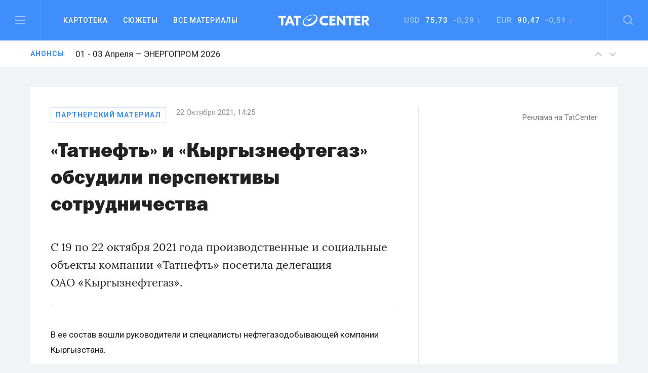

--- FILE ---
content_type: text/html; charset=utf-8
request_url: https://www.google.com/recaptcha/api2/anchor?ar=1&k=6LfRioMUAAAAAJg-Z5s5X_WkX8PHJJCBtcUiv6Wi&co=aHR0cHM6Ly90YXRjZW50ZXIucnU6NDQz&hl=en&v=N67nZn4AqZkNcbeMu4prBgzg&size=normal&anchor-ms=20000&execute-ms=30000&cb=23d7o2r38klx
body_size: 49404
content:
<!DOCTYPE HTML><html dir="ltr" lang="en"><head><meta http-equiv="Content-Type" content="text/html; charset=UTF-8">
<meta http-equiv="X-UA-Compatible" content="IE=edge">
<title>reCAPTCHA</title>
<style type="text/css">
/* cyrillic-ext */
@font-face {
  font-family: 'Roboto';
  font-style: normal;
  font-weight: 400;
  font-stretch: 100%;
  src: url(//fonts.gstatic.com/s/roboto/v48/KFO7CnqEu92Fr1ME7kSn66aGLdTylUAMa3GUBHMdazTgWw.woff2) format('woff2');
  unicode-range: U+0460-052F, U+1C80-1C8A, U+20B4, U+2DE0-2DFF, U+A640-A69F, U+FE2E-FE2F;
}
/* cyrillic */
@font-face {
  font-family: 'Roboto';
  font-style: normal;
  font-weight: 400;
  font-stretch: 100%;
  src: url(//fonts.gstatic.com/s/roboto/v48/KFO7CnqEu92Fr1ME7kSn66aGLdTylUAMa3iUBHMdazTgWw.woff2) format('woff2');
  unicode-range: U+0301, U+0400-045F, U+0490-0491, U+04B0-04B1, U+2116;
}
/* greek-ext */
@font-face {
  font-family: 'Roboto';
  font-style: normal;
  font-weight: 400;
  font-stretch: 100%;
  src: url(//fonts.gstatic.com/s/roboto/v48/KFO7CnqEu92Fr1ME7kSn66aGLdTylUAMa3CUBHMdazTgWw.woff2) format('woff2');
  unicode-range: U+1F00-1FFF;
}
/* greek */
@font-face {
  font-family: 'Roboto';
  font-style: normal;
  font-weight: 400;
  font-stretch: 100%;
  src: url(//fonts.gstatic.com/s/roboto/v48/KFO7CnqEu92Fr1ME7kSn66aGLdTylUAMa3-UBHMdazTgWw.woff2) format('woff2');
  unicode-range: U+0370-0377, U+037A-037F, U+0384-038A, U+038C, U+038E-03A1, U+03A3-03FF;
}
/* math */
@font-face {
  font-family: 'Roboto';
  font-style: normal;
  font-weight: 400;
  font-stretch: 100%;
  src: url(//fonts.gstatic.com/s/roboto/v48/KFO7CnqEu92Fr1ME7kSn66aGLdTylUAMawCUBHMdazTgWw.woff2) format('woff2');
  unicode-range: U+0302-0303, U+0305, U+0307-0308, U+0310, U+0312, U+0315, U+031A, U+0326-0327, U+032C, U+032F-0330, U+0332-0333, U+0338, U+033A, U+0346, U+034D, U+0391-03A1, U+03A3-03A9, U+03B1-03C9, U+03D1, U+03D5-03D6, U+03F0-03F1, U+03F4-03F5, U+2016-2017, U+2034-2038, U+203C, U+2040, U+2043, U+2047, U+2050, U+2057, U+205F, U+2070-2071, U+2074-208E, U+2090-209C, U+20D0-20DC, U+20E1, U+20E5-20EF, U+2100-2112, U+2114-2115, U+2117-2121, U+2123-214F, U+2190, U+2192, U+2194-21AE, U+21B0-21E5, U+21F1-21F2, U+21F4-2211, U+2213-2214, U+2216-22FF, U+2308-230B, U+2310, U+2319, U+231C-2321, U+2336-237A, U+237C, U+2395, U+239B-23B7, U+23D0, U+23DC-23E1, U+2474-2475, U+25AF, U+25B3, U+25B7, U+25BD, U+25C1, U+25CA, U+25CC, U+25FB, U+266D-266F, U+27C0-27FF, U+2900-2AFF, U+2B0E-2B11, U+2B30-2B4C, U+2BFE, U+3030, U+FF5B, U+FF5D, U+1D400-1D7FF, U+1EE00-1EEFF;
}
/* symbols */
@font-face {
  font-family: 'Roboto';
  font-style: normal;
  font-weight: 400;
  font-stretch: 100%;
  src: url(//fonts.gstatic.com/s/roboto/v48/KFO7CnqEu92Fr1ME7kSn66aGLdTylUAMaxKUBHMdazTgWw.woff2) format('woff2');
  unicode-range: U+0001-000C, U+000E-001F, U+007F-009F, U+20DD-20E0, U+20E2-20E4, U+2150-218F, U+2190, U+2192, U+2194-2199, U+21AF, U+21E6-21F0, U+21F3, U+2218-2219, U+2299, U+22C4-22C6, U+2300-243F, U+2440-244A, U+2460-24FF, U+25A0-27BF, U+2800-28FF, U+2921-2922, U+2981, U+29BF, U+29EB, U+2B00-2BFF, U+4DC0-4DFF, U+FFF9-FFFB, U+10140-1018E, U+10190-1019C, U+101A0, U+101D0-101FD, U+102E0-102FB, U+10E60-10E7E, U+1D2C0-1D2D3, U+1D2E0-1D37F, U+1F000-1F0FF, U+1F100-1F1AD, U+1F1E6-1F1FF, U+1F30D-1F30F, U+1F315, U+1F31C, U+1F31E, U+1F320-1F32C, U+1F336, U+1F378, U+1F37D, U+1F382, U+1F393-1F39F, U+1F3A7-1F3A8, U+1F3AC-1F3AF, U+1F3C2, U+1F3C4-1F3C6, U+1F3CA-1F3CE, U+1F3D4-1F3E0, U+1F3ED, U+1F3F1-1F3F3, U+1F3F5-1F3F7, U+1F408, U+1F415, U+1F41F, U+1F426, U+1F43F, U+1F441-1F442, U+1F444, U+1F446-1F449, U+1F44C-1F44E, U+1F453, U+1F46A, U+1F47D, U+1F4A3, U+1F4B0, U+1F4B3, U+1F4B9, U+1F4BB, U+1F4BF, U+1F4C8-1F4CB, U+1F4D6, U+1F4DA, U+1F4DF, U+1F4E3-1F4E6, U+1F4EA-1F4ED, U+1F4F7, U+1F4F9-1F4FB, U+1F4FD-1F4FE, U+1F503, U+1F507-1F50B, U+1F50D, U+1F512-1F513, U+1F53E-1F54A, U+1F54F-1F5FA, U+1F610, U+1F650-1F67F, U+1F687, U+1F68D, U+1F691, U+1F694, U+1F698, U+1F6AD, U+1F6B2, U+1F6B9-1F6BA, U+1F6BC, U+1F6C6-1F6CF, U+1F6D3-1F6D7, U+1F6E0-1F6EA, U+1F6F0-1F6F3, U+1F6F7-1F6FC, U+1F700-1F7FF, U+1F800-1F80B, U+1F810-1F847, U+1F850-1F859, U+1F860-1F887, U+1F890-1F8AD, U+1F8B0-1F8BB, U+1F8C0-1F8C1, U+1F900-1F90B, U+1F93B, U+1F946, U+1F984, U+1F996, U+1F9E9, U+1FA00-1FA6F, U+1FA70-1FA7C, U+1FA80-1FA89, U+1FA8F-1FAC6, U+1FACE-1FADC, U+1FADF-1FAE9, U+1FAF0-1FAF8, U+1FB00-1FBFF;
}
/* vietnamese */
@font-face {
  font-family: 'Roboto';
  font-style: normal;
  font-weight: 400;
  font-stretch: 100%;
  src: url(//fonts.gstatic.com/s/roboto/v48/KFO7CnqEu92Fr1ME7kSn66aGLdTylUAMa3OUBHMdazTgWw.woff2) format('woff2');
  unicode-range: U+0102-0103, U+0110-0111, U+0128-0129, U+0168-0169, U+01A0-01A1, U+01AF-01B0, U+0300-0301, U+0303-0304, U+0308-0309, U+0323, U+0329, U+1EA0-1EF9, U+20AB;
}
/* latin-ext */
@font-face {
  font-family: 'Roboto';
  font-style: normal;
  font-weight: 400;
  font-stretch: 100%;
  src: url(//fonts.gstatic.com/s/roboto/v48/KFO7CnqEu92Fr1ME7kSn66aGLdTylUAMa3KUBHMdazTgWw.woff2) format('woff2');
  unicode-range: U+0100-02BA, U+02BD-02C5, U+02C7-02CC, U+02CE-02D7, U+02DD-02FF, U+0304, U+0308, U+0329, U+1D00-1DBF, U+1E00-1E9F, U+1EF2-1EFF, U+2020, U+20A0-20AB, U+20AD-20C0, U+2113, U+2C60-2C7F, U+A720-A7FF;
}
/* latin */
@font-face {
  font-family: 'Roboto';
  font-style: normal;
  font-weight: 400;
  font-stretch: 100%;
  src: url(//fonts.gstatic.com/s/roboto/v48/KFO7CnqEu92Fr1ME7kSn66aGLdTylUAMa3yUBHMdazQ.woff2) format('woff2');
  unicode-range: U+0000-00FF, U+0131, U+0152-0153, U+02BB-02BC, U+02C6, U+02DA, U+02DC, U+0304, U+0308, U+0329, U+2000-206F, U+20AC, U+2122, U+2191, U+2193, U+2212, U+2215, U+FEFF, U+FFFD;
}
/* cyrillic-ext */
@font-face {
  font-family: 'Roboto';
  font-style: normal;
  font-weight: 500;
  font-stretch: 100%;
  src: url(//fonts.gstatic.com/s/roboto/v48/KFO7CnqEu92Fr1ME7kSn66aGLdTylUAMa3GUBHMdazTgWw.woff2) format('woff2');
  unicode-range: U+0460-052F, U+1C80-1C8A, U+20B4, U+2DE0-2DFF, U+A640-A69F, U+FE2E-FE2F;
}
/* cyrillic */
@font-face {
  font-family: 'Roboto';
  font-style: normal;
  font-weight: 500;
  font-stretch: 100%;
  src: url(//fonts.gstatic.com/s/roboto/v48/KFO7CnqEu92Fr1ME7kSn66aGLdTylUAMa3iUBHMdazTgWw.woff2) format('woff2');
  unicode-range: U+0301, U+0400-045F, U+0490-0491, U+04B0-04B1, U+2116;
}
/* greek-ext */
@font-face {
  font-family: 'Roboto';
  font-style: normal;
  font-weight: 500;
  font-stretch: 100%;
  src: url(//fonts.gstatic.com/s/roboto/v48/KFO7CnqEu92Fr1ME7kSn66aGLdTylUAMa3CUBHMdazTgWw.woff2) format('woff2');
  unicode-range: U+1F00-1FFF;
}
/* greek */
@font-face {
  font-family: 'Roboto';
  font-style: normal;
  font-weight: 500;
  font-stretch: 100%;
  src: url(//fonts.gstatic.com/s/roboto/v48/KFO7CnqEu92Fr1ME7kSn66aGLdTylUAMa3-UBHMdazTgWw.woff2) format('woff2');
  unicode-range: U+0370-0377, U+037A-037F, U+0384-038A, U+038C, U+038E-03A1, U+03A3-03FF;
}
/* math */
@font-face {
  font-family: 'Roboto';
  font-style: normal;
  font-weight: 500;
  font-stretch: 100%;
  src: url(//fonts.gstatic.com/s/roboto/v48/KFO7CnqEu92Fr1ME7kSn66aGLdTylUAMawCUBHMdazTgWw.woff2) format('woff2');
  unicode-range: U+0302-0303, U+0305, U+0307-0308, U+0310, U+0312, U+0315, U+031A, U+0326-0327, U+032C, U+032F-0330, U+0332-0333, U+0338, U+033A, U+0346, U+034D, U+0391-03A1, U+03A3-03A9, U+03B1-03C9, U+03D1, U+03D5-03D6, U+03F0-03F1, U+03F4-03F5, U+2016-2017, U+2034-2038, U+203C, U+2040, U+2043, U+2047, U+2050, U+2057, U+205F, U+2070-2071, U+2074-208E, U+2090-209C, U+20D0-20DC, U+20E1, U+20E5-20EF, U+2100-2112, U+2114-2115, U+2117-2121, U+2123-214F, U+2190, U+2192, U+2194-21AE, U+21B0-21E5, U+21F1-21F2, U+21F4-2211, U+2213-2214, U+2216-22FF, U+2308-230B, U+2310, U+2319, U+231C-2321, U+2336-237A, U+237C, U+2395, U+239B-23B7, U+23D0, U+23DC-23E1, U+2474-2475, U+25AF, U+25B3, U+25B7, U+25BD, U+25C1, U+25CA, U+25CC, U+25FB, U+266D-266F, U+27C0-27FF, U+2900-2AFF, U+2B0E-2B11, U+2B30-2B4C, U+2BFE, U+3030, U+FF5B, U+FF5D, U+1D400-1D7FF, U+1EE00-1EEFF;
}
/* symbols */
@font-face {
  font-family: 'Roboto';
  font-style: normal;
  font-weight: 500;
  font-stretch: 100%;
  src: url(//fonts.gstatic.com/s/roboto/v48/KFO7CnqEu92Fr1ME7kSn66aGLdTylUAMaxKUBHMdazTgWw.woff2) format('woff2');
  unicode-range: U+0001-000C, U+000E-001F, U+007F-009F, U+20DD-20E0, U+20E2-20E4, U+2150-218F, U+2190, U+2192, U+2194-2199, U+21AF, U+21E6-21F0, U+21F3, U+2218-2219, U+2299, U+22C4-22C6, U+2300-243F, U+2440-244A, U+2460-24FF, U+25A0-27BF, U+2800-28FF, U+2921-2922, U+2981, U+29BF, U+29EB, U+2B00-2BFF, U+4DC0-4DFF, U+FFF9-FFFB, U+10140-1018E, U+10190-1019C, U+101A0, U+101D0-101FD, U+102E0-102FB, U+10E60-10E7E, U+1D2C0-1D2D3, U+1D2E0-1D37F, U+1F000-1F0FF, U+1F100-1F1AD, U+1F1E6-1F1FF, U+1F30D-1F30F, U+1F315, U+1F31C, U+1F31E, U+1F320-1F32C, U+1F336, U+1F378, U+1F37D, U+1F382, U+1F393-1F39F, U+1F3A7-1F3A8, U+1F3AC-1F3AF, U+1F3C2, U+1F3C4-1F3C6, U+1F3CA-1F3CE, U+1F3D4-1F3E0, U+1F3ED, U+1F3F1-1F3F3, U+1F3F5-1F3F7, U+1F408, U+1F415, U+1F41F, U+1F426, U+1F43F, U+1F441-1F442, U+1F444, U+1F446-1F449, U+1F44C-1F44E, U+1F453, U+1F46A, U+1F47D, U+1F4A3, U+1F4B0, U+1F4B3, U+1F4B9, U+1F4BB, U+1F4BF, U+1F4C8-1F4CB, U+1F4D6, U+1F4DA, U+1F4DF, U+1F4E3-1F4E6, U+1F4EA-1F4ED, U+1F4F7, U+1F4F9-1F4FB, U+1F4FD-1F4FE, U+1F503, U+1F507-1F50B, U+1F50D, U+1F512-1F513, U+1F53E-1F54A, U+1F54F-1F5FA, U+1F610, U+1F650-1F67F, U+1F687, U+1F68D, U+1F691, U+1F694, U+1F698, U+1F6AD, U+1F6B2, U+1F6B9-1F6BA, U+1F6BC, U+1F6C6-1F6CF, U+1F6D3-1F6D7, U+1F6E0-1F6EA, U+1F6F0-1F6F3, U+1F6F7-1F6FC, U+1F700-1F7FF, U+1F800-1F80B, U+1F810-1F847, U+1F850-1F859, U+1F860-1F887, U+1F890-1F8AD, U+1F8B0-1F8BB, U+1F8C0-1F8C1, U+1F900-1F90B, U+1F93B, U+1F946, U+1F984, U+1F996, U+1F9E9, U+1FA00-1FA6F, U+1FA70-1FA7C, U+1FA80-1FA89, U+1FA8F-1FAC6, U+1FACE-1FADC, U+1FADF-1FAE9, U+1FAF0-1FAF8, U+1FB00-1FBFF;
}
/* vietnamese */
@font-face {
  font-family: 'Roboto';
  font-style: normal;
  font-weight: 500;
  font-stretch: 100%;
  src: url(//fonts.gstatic.com/s/roboto/v48/KFO7CnqEu92Fr1ME7kSn66aGLdTylUAMa3OUBHMdazTgWw.woff2) format('woff2');
  unicode-range: U+0102-0103, U+0110-0111, U+0128-0129, U+0168-0169, U+01A0-01A1, U+01AF-01B0, U+0300-0301, U+0303-0304, U+0308-0309, U+0323, U+0329, U+1EA0-1EF9, U+20AB;
}
/* latin-ext */
@font-face {
  font-family: 'Roboto';
  font-style: normal;
  font-weight: 500;
  font-stretch: 100%;
  src: url(//fonts.gstatic.com/s/roboto/v48/KFO7CnqEu92Fr1ME7kSn66aGLdTylUAMa3KUBHMdazTgWw.woff2) format('woff2');
  unicode-range: U+0100-02BA, U+02BD-02C5, U+02C7-02CC, U+02CE-02D7, U+02DD-02FF, U+0304, U+0308, U+0329, U+1D00-1DBF, U+1E00-1E9F, U+1EF2-1EFF, U+2020, U+20A0-20AB, U+20AD-20C0, U+2113, U+2C60-2C7F, U+A720-A7FF;
}
/* latin */
@font-face {
  font-family: 'Roboto';
  font-style: normal;
  font-weight: 500;
  font-stretch: 100%;
  src: url(//fonts.gstatic.com/s/roboto/v48/KFO7CnqEu92Fr1ME7kSn66aGLdTylUAMa3yUBHMdazQ.woff2) format('woff2');
  unicode-range: U+0000-00FF, U+0131, U+0152-0153, U+02BB-02BC, U+02C6, U+02DA, U+02DC, U+0304, U+0308, U+0329, U+2000-206F, U+20AC, U+2122, U+2191, U+2193, U+2212, U+2215, U+FEFF, U+FFFD;
}
/* cyrillic-ext */
@font-face {
  font-family: 'Roboto';
  font-style: normal;
  font-weight: 900;
  font-stretch: 100%;
  src: url(//fonts.gstatic.com/s/roboto/v48/KFO7CnqEu92Fr1ME7kSn66aGLdTylUAMa3GUBHMdazTgWw.woff2) format('woff2');
  unicode-range: U+0460-052F, U+1C80-1C8A, U+20B4, U+2DE0-2DFF, U+A640-A69F, U+FE2E-FE2F;
}
/* cyrillic */
@font-face {
  font-family: 'Roboto';
  font-style: normal;
  font-weight: 900;
  font-stretch: 100%;
  src: url(//fonts.gstatic.com/s/roboto/v48/KFO7CnqEu92Fr1ME7kSn66aGLdTylUAMa3iUBHMdazTgWw.woff2) format('woff2');
  unicode-range: U+0301, U+0400-045F, U+0490-0491, U+04B0-04B1, U+2116;
}
/* greek-ext */
@font-face {
  font-family: 'Roboto';
  font-style: normal;
  font-weight: 900;
  font-stretch: 100%;
  src: url(//fonts.gstatic.com/s/roboto/v48/KFO7CnqEu92Fr1ME7kSn66aGLdTylUAMa3CUBHMdazTgWw.woff2) format('woff2');
  unicode-range: U+1F00-1FFF;
}
/* greek */
@font-face {
  font-family: 'Roboto';
  font-style: normal;
  font-weight: 900;
  font-stretch: 100%;
  src: url(//fonts.gstatic.com/s/roboto/v48/KFO7CnqEu92Fr1ME7kSn66aGLdTylUAMa3-UBHMdazTgWw.woff2) format('woff2');
  unicode-range: U+0370-0377, U+037A-037F, U+0384-038A, U+038C, U+038E-03A1, U+03A3-03FF;
}
/* math */
@font-face {
  font-family: 'Roboto';
  font-style: normal;
  font-weight: 900;
  font-stretch: 100%;
  src: url(//fonts.gstatic.com/s/roboto/v48/KFO7CnqEu92Fr1ME7kSn66aGLdTylUAMawCUBHMdazTgWw.woff2) format('woff2');
  unicode-range: U+0302-0303, U+0305, U+0307-0308, U+0310, U+0312, U+0315, U+031A, U+0326-0327, U+032C, U+032F-0330, U+0332-0333, U+0338, U+033A, U+0346, U+034D, U+0391-03A1, U+03A3-03A9, U+03B1-03C9, U+03D1, U+03D5-03D6, U+03F0-03F1, U+03F4-03F5, U+2016-2017, U+2034-2038, U+203C, U+2040, U+2043, U+2047, U+2050, U+2057, U+205F, U+2070-2071, U+2074-208E, U+2090-209C, U+20D0-20DC, U+20E1, U+20E5-20EF, U+2100-2112, U+2114-2115, U+2117-2121, U+2123-214F, U+2190, U+2192, U+2194-21AE, U+21B0-21E5, U+21F1-21F2, U+21F4-2211, U+2213-2214, U+2216-22FF, U+2308-230B, U+2310, U+2319, U+231C-2321, U+2336-237A, U+237C, U+2395, U+239B-23B7, U+23D0, U+23DC-23E1, U+2474-2475, U+25AF, U+25B3, U+25B7, U+25BD, U+25C1, U+25CA, U+25CC, U+25FB, U+266D-266F, U+27C0-27FF, U+2900-2AFF, U+2B0E-2B11, U+2B30-2B4C, U+2BFE, U+3030, U+FF5B, U+FF5D, U+1D400-1D7FF, U+1EE00-1EEFF;
}
/* symbols */
@font-face {
  font-family: 'Roboto';
  font-style: normal;
  font-weight: 900;
  font-stretch: 100%;
  src: url(//fonts.gstatic.com/s/roboto/v48/KFO7CnqEu92Fr1ME7kSn66aGLdTylUAMaxKUBHMdazTgWw.woff2) format('woff2');
  unicode-range: U+0001-000C, U+000E-001F, U+007F-009F, U+20DD-20E0, U+20E2-20E4, U+2150-218F, U+2190, U+2192, U+2194-2199, U+21AF, U+21E6-21F0, U+21F3, U+2218-2219, U+2299, U+22C4-22C6, U+2300-243F, U+2440-244A, U+2460-24FF, U+25A0-27BF, U+2800-28FF, U+2921-2922, U+2981, U+29BF, U+29EB, U+2B00-2BFF, U+4DC0-4DFF, U+FFF9-FFFB, U+10140-1018E, U+10190-1019C, U+101A0, U+101D0-101FD, U+102E0-102FB, U+10E60-10E7E, U+1D2C0-1D2D3, U+1D2E0-1D37F, U+1F000-1F0FF, U+1F100-1F1AD, U+1F1E6-1F1FF, U+1F30D-1F30F, U+1F315, U+1F31C, U+1F31E, U+1F320-1F32C, U+1F336, U+1F378, U+1F37D, U+1F382, U+1F393-1F39F, U+1F3A7-1F3A8, U+1F3AC-1F3AF, U+1F3C2, U+1F3C4-1F3C6, U+1F3CA-1F3CE, U+1F3D4-1F3E0, U+1F3ED, U+1F3F1-1F3F3, U+1F3F5-1F3F7, U+1F408, U+1F415, U+1F41F, U+1F426, U+1F43F, U+1F441-1F442, U+1F444, U+1F446-1F449, U+1F44C-1F44E, U+1F453, U+1F46A, U+1F47D, U+1F4A3, U+1F4B0, U+1F4B3, U+1F4B9, U+1F4BB, U+1F4BF, U+1F4C8-1F4CB, U+1F4D6, U+1F4DA, U+1F4DF, U+1F4E3-1F4E6, U+1F4EA-1F4ED, U+1F4F7, U+1F4F9-1F4FB, U+1F4FD-1F4FE, U+1F503, U+1F507-1F50B, U+1F50D, U+1F512-1F513, U+1F53E-1F54A, U+1F54F-1F5FA, U+1F610, U+1F650-1F67F, U+1F687, U+1F68D, U+1F691, U+1F694, U+1F698, U+1F6AD, U+1F6B2, U+1F6B9-1F6BA, U+1F6BC, U+1F6C6-1F6CF, U+1F6D3-1F6D7, U+1F6E0-1F6EA, U+1F6F0-1F6F3, U+1F6F7-1F6FC, U+1F700-1F7FF, U+1F800-1F80B, U+1F810-1F847, U+1F850-1F859, U+1F860-1F887, U+1F890-1F8AD, U+1F8B0-1F8BB, U+1F8C0-1F8C1, U+1F900-1F90B, U+1F93B, U+1F946, U+1F984, U+1F996, U+1F9E9, U+1FA00-1FA6F, U+1FA70-1FA7C, U+1FA80-1FA89, U+1FA8F-1FAC6, U+1FACE-1FADC, U+1FADF-1FAE9, U+1FAF0-1FAF8, U+1FB00-1FBFF;
}
/* vietnamese */
@font-face {
  font-family: 'Roboto';
  font-style: normal;
  font-weight: 900;
  font-stretch: 100%;
  src: url(//fonts.gstatic.com/s/roboto/v48/KFO7CnqEu92Fr1ME7kSn66aGLdTylUAMa3OUBHMdazTgWw.woff2) format('woff2');
  unicode-range: U+0102-0103, U+0110-0111, U+0128-0129, U+0168-0169, U+01A0-01A1, U+01AF-01B0, U+0300-0301, U+0303-0304, U+0308-0309, U+0323, U+0329, U+1EA0-1EF9, U+20AB;
}
/* latin-ext */
@font-face {
  font-family: 'Roboto';
  font-style: normal;
  font-weight: 900;
  font-stretch: 100%;
  src: url(//fonts.gstatic.com/s/roboto/v48/KFO7CnqEu92Fr1ME7kSn66aGLdTylUAMa3KUBHMdazTgWw.woff2) format('woff2');
  unicode-range: U+0100-02BA, U+02BD-02C5, U+02C7-02CC, U+02CE-02D7, U+02DD-02FF, U+0304, U+0308, U+0329, U+1D00-1DBF, U+1E00-1E9F, U+1EF2-1EFF, U+2020, U+20A0-20AB, U+20AD-20C0, U+2113, U+2C60-2C7F, U+A720-A7FF;
}
/* latin */
@font-face {
  font-family: 'Roboto';
  font-style: normal;
  font-weight: 900;
  font-stretch: 100%;
  src: url(//fonts.gstatic.com/s/roboto/v48/KFO7CnqEu92Fr1ME7kSn66aGLdTylUAMa3yUBHMdazQ.woff2) format('woff2');
  unicode-range: U+0000-00FF, U+0131, U+0152-0153, U+02BB-02BC, U+02C6, U+02DA, U+02DC, U+0304, U+0308, U+0329, U+2000-206F, U+20AC, U+2122, U+2191, U+2193, U+2212, U+2215, U+FEFF, U+FFFD;
}

</style>
<link rel="stylesheet" type="text/css" href="https://www.gstatic.com/recaptcha/releases/N67nZn4AqZkNcbeMu4prBgzg/styles__ltr.css">
<script nonce="3AfBhSHZpOMhLiwp1cQVOg" type="text/javascript">window['__recaptcha_api'] = 'https://www.google.com/recaptcha/api2/';</script>
<script type="text/javascript" src="https://www.gstatic.com/recaptcha/releases/N67nZn4AqZkNcbeMu4prBgzg/recaptcha__en.js" nonce="3AfBhSHZpOMhLiwp1cQVOg">
      
    </script></head>
<body><div id="rc-anchor-alert" class="rc-anchor-alert"></div>
<input type="hidden" id="recaptcha-token" value="[base64]">
<script type="text/javascript" nonce="3AfBhSHZpOMhLiwp1cQVOg">
      recaptcha.anchor.Main.init("[\x22ainput\x22,[\x22bgdata\x22,\x22\x22,\[base64]/[base64]/MjU1Ong/[base64]/[base64]/[base64]/[base64]/[base64]/[base64]/[base64]/[base64]/[base64]/[base64]/[base64]/[base64]/[base64]/[base64]/[base64]\\u003d\x22,\[base64]\\u003d\x22,\x22w4PDiD93w6DCtiLCmTV7fTXCg8OEVEvCr8OTWMOzwpUdwpnCkUlZwoASw5ZIw6HCpsORT3/Ch8Kaw5vDhDvDosOHw4vDgMKkXsKRw7fDlRApOsO0w5ZjFlwPwprDiwrDqTcJMGrClBnCsXJAPsOiNwEywrYVw6tdwojCqwfDmgTClcOcaHpOd8O/[base64]/DiyljbxLCjVXDpsKSOSTDjVZww6bCg8ODw57CqnVpw5FlEEHCvwFHw57Dq8OJHMO4RSMtCXzCqjvCu8OfwqXDkcOnwqzDusOPwoNZw4HCosOweB4iwpxywr/Cp3zDtcOyw5ZyZcO7w7E4AMKOw7tYw5ExPlHDgcKcHsOkd8O3wqfDu8Oqwqtuck8gw7LDrl9tUnTCpsOpJR9fwpTDn8KwwokhVcOlCklZE8KUOsOiwqnChMKLHsKEwqPDqcKsYcKCBsOyTxVRw7QaWhQBTcOHMUR/ShLCq8K3w4EeaWRTA8Kyw4jCjQMfIhNIGcK6w7vCg8O2wqfDksK+FsOyw63DrcKLWFjClsOBw6rClsK4wpBedcOWwoTCjk/DmyPClMO8w6vDgXvDk0gsCU4Uw7EUCcOWOsKIw7BTw7g7wo/DhMOEw6wWw5XDjEw2w6QLTMKiCyvDgh9aw7hSwpdPVxfDmyAmwqAtbsOQwoUKPsOBwq8sw4VLYsK5ZW4UA8KPBMKodWwww6BGd2XDk8OtG8Kvw6vCoxLDom3CrMOEw4rDiFBUdsOow73CusOTY8OCwq1jwo/DksOXWsKcf8ORw7LDm8OOElIRwpccO8KtP8Oaw6nDlMKDLiZ5aMKwccO8w5cYwqrDrMObJMK8esKiFnXDnsKEwrJKYsKgFyRtKsOWw7lYwqQiacOtBcO+wphTwqQiw4TDnMOSYTbDgsOVwrcPJzLDtMOiAsOFe0/Cp0HClsOnYUA9HMKoOcKmHDoWVsOLAcOwf8KoJ8OnIRYXOm8xSsOsARgfRgLDo0ZIw4dEWSBRXcO9cknCo1thw65rw7RgZmpnw6XCjsKwbmRMwolcw7N/w5LDqR3DmUvDuMKIaBrCl23CncOiL8Kfw7YWcMKgKQPDlMKlw4/DgkvDklHDt2oawqTCi0vDjsOjf8ObdwN/EUjCnsKTwqpVw558w594w4LDpsKnVsKGbsKOwpdsawB7VcOmQVEmwrMLJk4Zwok3wrx0RQ00FQpdwrvDpijDuXbDu8ONwrkRwp7CsjbDv8OOdFPDukZ7wpLCjWpOSQjDr1dhw7fDvnASwq3Ck8Odw6PDhw/CmSLCi0JXTRs2w7bCnTQ4wp3CtMOJwqjDnXMCw7wiOwXCsQ10wqPCqMOiCxfCvcOFTijCsT7CnMO4w4bCjsKsw73DncKYfWDCqsKFEA5zA8K0wqTDvQ5MfUgmQcKwK8KGQUTCjl/ClsO2cjvCmMKPCsKoTcK+wopUMMOlSsOoPQReC8KHwr9MY2TDhsO7DcOdK8OTeEHDosO7w5nCgsO1NFzDhQ9Cw4BtwrDDpsOZw55nwpB/w7/Ck8OGwpQDw58Mw5kuw73Cg8KowrvDphfDk8OoAjfDi0jChjbDnDnCnsKdHsOPHsOMw6TCtcK9fjrChsOow5IQQk/DksOxTsKYKsKCYcKvQFHDiTHDgzHDhRlDD0AjUEA+w64Gw5XCrRnDg8KuT3dzN2XDlsKCw4gCw68JZCzCnsOfwqXDhcOWw5/CjQDDs8OQwr1/w6XDocKGwqR3ORLDssK8PcKzFcKbY8KDSMKMe8KLWQRfax3Cq0jChMOHUkjCjMKLw4/CssOFw5TCohPCmwQBw5vCtwB0TifCpV5lw7XDunrCjhFZTjbDgFpZLcK6wrgJYnnDvsO1JMODw4HCicKmwofDrcO2wrwgw515wozCtj13Bk82PsK/wrlAwpFjwpMuwqLCn8OeB8KiB8KSTXpGC3c6woxRdsKILsKfD8Ofw6EmwoAdw4nCsU9dasOBwqfDn8Ojw5hYwq7ChkrCk8OFY8KzBG8tcnjClsOVw7XDt8KYwq/CtyLCnUA7wo8Ee8KIwqzCoBrCh8KVdMKpQiHDgcO2OENkwpzCr8KwBWPCthUiwoPDlFBmA1ZiP2IiwqVFWR9Aw6rCjjwTfifDnwnCqsOuwrUxw4TCisO6RMOewrEJw7nCjRpvwo/Di3TClAxLw75Xw5pDS8Kjd8KQdcKMwop6w7DDvl12wpbDjhpRw48mw5BPCsOxw4UnFMKHK8KrwrEYMMKcOmnCrgLCtcK1w4g3IMO7wpjDmVzDsMKHb8OQE8KGw6APDzh7wpVHwpzCi8OOwqVyw6RQNkE/CTnChMKURsKCw43CpsKzw5J3wqslG8K9IVXChMK9w7nCkcOIwoYLFMK3fQ/CvMKCwrXDhVpcEcKQCCrDhEXCl8OZDl4Tw7RqOMOzwrrCpnNZHlhTwr/CqBLDqcKxw53CkSnCv8OsDg3DhlEaw5Nqw57Cu0DDjMOdwqrCu8K+Q2ocJcO/[base64]/DuiJ5w7V/WcOxwr7DmU8Bwp0/[base64]/[base64]/DnsKHMMKgwpvCjn7DosKKwoHCt8OkwoXCjy15KATCrVXCpH84FwJawqIwCcOHF1l3w6TClxLDtnfCjcK8CsKWwpknU8O5woDCu2jDiQEsw53CucK3VEkrwqvDsV1GUcO3VSnCm8KkH8OSw55awoEWwotEwp3DpAPCq8KDw4Iew5fCt8KKw4FzaxfDgHvCpcKDw4MWw7/Cn1jDhsOdwpbCin9DV8KQw5dhw4gswq1aZ2LCpnNlaGbDqMO3wp3Du39gwplfw7EqwpbCrcOgf8KuJ1vDssOnw6/DjcOfPcKOTT3DtXV1esKWcGxkwp3Ci2HDucOmwoBCVTcuw7Ejw6HCusOewp7DicKPw5ALDMOew6lmwpTDq8K0NMKAwrMdZFvChjTCkMOGwr3DvQFUwrxlfcOPwr7DgMKPasKfw64ow7DDs1c5RXEWX0gdBHXCgMORwrxRXFDDlcOrdF3Cv1BIwr/[base64]/[base64]/[base64]/wolNP8OrcG5Xw7fDrsKww70Zw77DklnDgMOjMBU9TRETw4k1BsK4w7vDjxo4w7DChg4hUAbDtMOuw4fCicO3wqAwwqHDkyhXw5nCj8ODE8Knwr0SwoXDm3fDp8OIIA1EMMKwwrMFZm07w44iN2o/[base64]/Dv8O4wqRTNFzCh8OZfQFuEGRrwqwzDDHCvcK/BMObXjwTw4g8w6IwYMKRFsO3w7/DiMOfw6nDsDB/bcKIKCXCuFppOTMrwrB6T1YAfsKSE0MaVmJ4I2t+WFkqU8OIQRJbwq3DiGzDhsKBw6AQw4TDsjfDplxRJcKjw5vCsh8CNcK8IWHClcOEwqk2w73CqVsKwrHCl8Oew7DDk8OvMMK8wqjCl0xIP8O7woh2wrQFwqJ/JRc6TVQDacK8wrnDlMO7FsOiw7fCqEhSw6PCjhoGwrRLw7UBw7w4DcK+H8OEwok/T8Oqwqw6SBVYwoAkF2Npw7odB8OOwofDkEHDrcKTw6jCsBzCrn/Dk8Okf8OlXsKEwrwtwpQVGcKiwoIpZsOrwrkSw53CtR3Dn3cqXRvDjAoBKsK5woHDlcOlZmfCom5twpwYw6k3wp/CiUsGT3vCo8OMwoImwpPDvsKpw7x7ZnhawqPDn8OGwr7DqsKbwo4rY8KFw7/DvcKPTMO6D8OmJwddAcOHw4rCqT1ZwqXCo1s9w5dfw5fDkj9oQ8K+HcKyY8OMYcOzw7UfEMOAKhPDrsOiFsKuw5YgTn/Ci8Kew5/DpnrDt1QOKSlQFCwmw5XDrx3DlTjDh8KgN27DlFrDrGPDgk7CqMKWwrUcw4kEfF82wp/ClVB0w6bDusOawojDm1l3w7PCs2k9eVtRw6RiTMKowq7CnmzDmkXDh8Oow6gEwpswW8Onw4PCsSMow7l0Kl06wrZKEStmR1ptwpJoUcK9JsKGAikMX8KtWDfCvGHCrD7DqcKrw6/ChcO7wrl8wrg8d8Kxf8OwB24FwoZQwoNjLRDDoMOLKF1bwrDDuGbCvgrDk1/CqjDDtMKaw6QxwpUOw4xNdUTCsznCmCnCp8O6ejw8K8O1WEJmT0/DplUzFCXCk35EC8OVwoAXDBsWQhDDu8KaGxRKwqDDrBDDhcK3w6ogKWnDjcKLCH3DozMDWsKDE2s1w4LDpm7DqsKrw65Hw64LfMO8eWTDs8KUwo5reX/DsMKNdC/DtsKVfsOHwpvCgBsFwqHComsfw5w3P8OBGGLCtGbDszfCv8KsLcKPwrsmU8KYBMODP8KFMMOdfknCnjxfSsO/acKnUhcNwo/Dq8OVwrANDcO8d37Do8O3w6jCrl8rLMO4wrFfwqMiw7DCtmYdHsKHwpRvBsOiwoMufXphw43DscKvE8K3wq3DncKZJsKXAw/Du8OFwohmw4HDoMK6wozDnMKXYsOHLCs+w6wXSMKoTsOnYyEow4ApYRvDqRcSF1d4w4PCpcOhw6cgwp7Cj8KgQV7DswrCmsKkL8ONw4XCnzXCocOfN8OcMMOaZV1/w6wDVMKKSsO3P8Kqw6jDgBfDp8KTw6puJsKqFUXDpWR3wpARbsOHMCNJRMO/wrYZdHnCvTnCil/CuFPCumlDwqMzw4PDmT7CuyUJwo1Xw5rCrDDDmsO3UnzCiVLCl8O6wovDvcKSF2bDgMK+w4N9wp3DvcK+w6bDpiVBDjIGw6Z6w6sxKy/[base64]/PUg2CxxhJ8O9AcOzE8KgEsK0wpgfLsOLP8ODWV3Ci8O1ARHChRPDmsOWa8OHVnkQb8KsbijCpMO/Z8Onw7ZxfMKnTEzCqTgZFsKQwpbDlnXDhMKuKnUACBPCuCIPw7c0VcKPw4XDtBpdwpghwpnDmzbChUrCvR/DqMObwpgPYsO8QMKEw6N+woXDlxLDpsKKw4HDnsO0M8KwUcOqPDo3wpPCuB3Cpx/Dq3pYw4Qdw4TCocOUw616MMKSU8O7w7rDpcKkXsKPwrjDhnXCoULCiRPCrmJdw79VXsKyw5N2ElEIwo3CtXo6TWPDhybDtsO/[base64]/DicKFWX3DgnLDt3lDwqPChMK3w4oowrjCscK3N8K0w77Ct8OZwqIpKcKTw5/Cmj/DplrCrAXDmB/Co8OcX8Kyw5nDssOdwozCncOGw5vDtjTCgsOSDcKLdjLCrsODF8Kuw7BYOXlcJMOufcKDKRRZdEHDoMOCwozCocKowoANw51GGHvDnnfDsGXDmMOdwozDlXgtw51ACCMbw5zDhAnDnBk8G2jDuTdsw7XDp1jCjcKgwrzCsT3CoMKywrp/w5wKw6t2wojDosKUw6bDpQNBKi9NRCIUwr/[base64]/CucKtw4cTX8OwwpfCihrCkFnCrk/[base64]/DgycZwrnDvMOuw5Mdw6E1ckfCpsORfsOlw6Q/IMK/w4dWMSTDgsOPWcOBRMO3WzXDgWjCnCrDjH7CtsKCCsKnI8OjJXPDgm/DiiTDisOGwpXCkMK7w5QoTMOFw5Z5KSfDiHzChXnCrlHDsQcaVF7Dk8Oiw6/DoMKPwr3ConkkUFnDk1ZTb8Ojw6PDtMKLw5/DvynDiUsaCUhVGlVYAUzDhHDDisKBwpTClMO7A8O+wrTCvsOof0jCjTHDgVbCjsOPGsOOw5PCuMKNw63Dp8KcCDVWwr97wpvDhXdiwrfCp8ONw5QmwrxSwrPChsOaWQrDsVPDt8OWwo81wrBMZsKHw4LCp0/DqMKHwq/[base64]/DsMOsL8OzOsOXOms0fw5awo/CiMOrwqFjWcKkwoExw59IwqHCocOdJRhvMQLCqMOEw57CrEnDm8OICsKRMcOKUgzCkcOoeMO/[base64]/wp3CrEk1w6JFKMOtdzMgYMKNwp7DrRXCkyZtw6/[base64]/CusO1w7NcwqHCjHbCtknCvcKXwqbCp8ODwrLCrMOTwr7CtMKcS2sEHcKKw49Nwq04UnbCj3vDo8K/wpfDg8O6OcKcwpvDncO0NEk3Yw0tasKTZsOsw7vDhUnCpBFUwpPCocOdw7zCmj/Dt3HDvwPCiHbDuTsDw5hYwo01w7xrwpjDhxkaw6Zqw7XCksKSDsONw6hQdsOww4bChFfCv14CFXQIOsOlak3CmMKCw6F1RRzCgsKfLcODHjhawrB3TF1ZPT4VwqRwSmocw5Agw4FRH8Oqw7tSVcOXwpnCr1VLa8K8wqnCjcOZU8OLQ8O/en7DssKhwowCw5pEwr5ZT8O2w7dGw7rCpsKWKsO4bFzCpMKwwrrDvcK3VcOeP8KBw5Y5wow7dxs8wrfDo8KCwobCmzrCncO5wqJyw4LDunbCvUVoA8O2wrjDszF6BVbCtloaI8KuHMKMB8K/LHzDpjFKwrPCh8KjKhXCuXoII8O3LMKpw7w4bUPCoz5swoHDnjJGwqnCkzBCYsOiesOYICDCrsKpwpjCtCrDo250WcOywoPCgsKuFTvDl8KLA8O3wrM4Q2/[base64]/TznDlk7DicKhLSXDkjNnaW52X8KjdBAJwqMJwqTDjlZpw6LDo8K8w6LCniM5GMO7wrfCi8O4w6oEwqo6U3gwTH3CmUPDh3LDlXjCjcODL8KDwp/DrwzCjnsYw7YqA8KrBFXCt8KAw6XCnMKMLsKtWB1ywpRPwoI7w4E3wp8aScKhCQBmEDFiQ8O9FETClcKbw6RaworDhQ9+w6UnwqcOw4IOa2lMPmlqc8OqQ1DCm1XDm8Kda3R+w7DDpMO/w5NCw6jDv04HEzA5w6fCs8KZF8O7bMK2w4NPdmXCuDjCo290wpJ0EcKGw5bDksKcKsKmGEvDicOKZMOAJcKcRHLCk8Orw4DCiT7DrBdJwoosQMKTwrFDw6TDl8OWSkLCu8Oew4ZTBh1bwrBnTTt1w6l0Q8OiwpXDpcOSZHM1EV3DqcKDw4nCljTCssOfXMOxKW/[base64]/Dk8Ktek5/[base64]/[base64]/Dg8OEdznDkQDCgsKwYcOhbUB8wpLDkxzCqRcHfcOaw65XRMO0JlllwoRMbcOuecKIYcOyI3cXwqcAwpDDrMOZwprDgcORwqBaw5jDksKSWcKMfMOrLnfCkmzDi2/CumYkwobDqcOuw5AnwpDCqsKGMsOgwqRrw4nCvsKCw6/CmsKiwr/DoUjCujHDgF9ucMKZAMOwJAV3wq15wpt9wo/DpsOUIkjCrFJEKsKxRzLCjSAeHcO3wonChsK4w4DCnMOAU27Dp8Kmw6w/w4DDl1XDqT8uwo7DqloSwpLCr8OBcsKowpLDoMK8DgU+wovCtRQ8MsOWw4kNQMO3w5weWi9uJMOIcMK5RHXDolt3wocOwpjDksK/wpcscsOQw7zCi8OAwpzDmXvDvkNfw4/CtMKHw5nDqMOuT8K1wqUWGFNpQsOHw7/CkjMbJjTCn8OmAVBiwqvDsT56wq9OZ8OvKsKVSMOWTTAjNcO7w47CkG0zw4Q+G8KNwpsjWH7CkcOcwobCg8OOS8KBck/DkRcowo4yw7IQMUvCn8OwGMO8w4t1ZMKsRmXCk8OQwpjDlhYIw6pXSMK3wrUaXsK4QTd7wr8Zw4DCrsOzwqM9wrN0wpRQcUrDosOJwpLCu8OJw50RIsOfwqXDiWI7w4jDsMOSwojCh2YQFcORwowUJRdvJ8OkwprDnsKkwrptcgxTwpYow5vCoBHCmDJ/eMOew6LCugbCs8KpTMOcWMOewoJnwotnBB8Aw5HCgGfCgcOZOsOQw6dcw7ZcU8OiwopnwpzDunlZLD4/QWRow71kcMKewpllw7rDhsOqwrcPw5LDpTnDlMKIwpTDmyHDuyU7wqkcLXzDqRNpw4HDk2DCjjnCjcOHwp3Ct8KSVMKbwqAXwrUzdmB+Q3V0w6JGw77Dn3zDjsOhwo7CvcKawpfDisK1LEoYNxYHNkpHXnjDmsKSw5oEw7lTZ8KZSMOIw4PCksO1GMO/wrrConYSAsOND2nDk2IJw5DDnivCuk8ISsOOw7sCwq/CrlF6BB7DjMO0w7gVEcKXw4PDv8OfXsOlwpobYTvCmGTDoTxDw6TCrWtKcMKkPl3CqjFJw6YmK8KXIcO3a8KLWhkgwrQdw5BUw68YwodJw4/DryUfWU5nFMKJw7hBNMOew4fChMO2PcK1wrnDukB7XsOndsKFDCPClwonwoJ5w6nDokFvUEJ8w5zClCMHwpIqQMOyCcK6QS4QMTp8w6DCp30mw63CukzClmTDusKxdlrCsVREM8OVw7Vsw74AGcOZM30EVsOZRsKqw4QAw7wfOSJLWMOnw4/DkcOqZcKzPSvCgsKXOMKXwonCrMKowoVKwpjCl8OAwpxgNGUXwp/DlMOWU1LDisK/S8Kpwo53R8OFTRAKQwjCmMOoCsKBw6TCvMO2MXvDiw3CkXnCpCQoacO2JcO5w4LDj8OZwqdiwo5iYjtQPsOsw449KcOeCBbClcKFLUrDlggKBjxeN2HCtcKkwpcSOibClMOTWEfDnhrChcKPw5slM8Ofwq/[base64]/DosKSw5BCw5FWw6MePMKzw4puw5ouUALDuDLDq8KUw7UBw702w5zCh8K6GMKAXS7CvMOHBMObfGHCiMKEAxXDtH5DeFnDkgTDoFsiT8OVMcKWw7PDq8O+T8Kuwr8pw4E2VnM4wpE/w4LCmsOsecKZw7wlwrEVFsOFwqDCjcOCwpwgKsORw4tWwpLCo0LChsOrw6XCpcK8w5puasKMf8K5wrLDqxfCpMKAwrQiEFAKf27CuMKtamIEK8KcQ1bDiMKwwpTDtTEzw7/DuW7CmgTCkjZhDsK0w7TDrXRsw5bChQpSw4HDoT7Cv8OXEj0Fw5nCvsKQw6zCg2jCvcO9MMOoVTg/DhVWa8OcwoXDgUl6aQPDtMOMwrLCtMKgecKhw4RbYRHClMOeJQ0qwrTCr8OVw4Nuw6Qlw6XCmcOff2QHa8OpScOwwpfClsOXXcKcw6MLF8Krw5HDvwpbV8KTUcOPLcO1MMKGCRXCssO2RmUzCUBkw6x7Ai4ELcKqwq4cYxhiwpwdw63CuF/DrgtKw5g4KgrDtMKqwrcOTcOzw5Avw63CsU/ChW9cK3LDlcKRN8OCRjfDumLCtQ4Gwq/DhFNkAcODwrtYQiHDkMOLwobDl8Orw7HCpMOrZcO2OcKWasONRsOmwrVcSMKMeyEIwqjDhmvDt8KPXsOew7U5SMOaQMO6w5dQw5gSwr7CqcK7cSHDownCsR85wqnCmgvCs8O/ccKYwroQYsKUXSlmw5Y/esOZKQ8ZWRpowrDCv8K5w5fDtlYXc8KywoJMOUXDkx9JW8OeLcKMwpFBwqMcw69awqTCqcKfEcO7f8Kbwo/DuWHDvH42wpPDusK1HcOgT8Ohc8OLYcOVDMK4eMOfLQN3dcOHKC9FFUcxwoFoG8O6w5bCn8OMwrTChGzDuG3Dt8OnT8OWPm1AwqFjEyl3A8Ktw5AKG8OBwo3Cs8OgA2UKc8Krwp3CnmRwwoPCrifCuCclw6phNw80w4/Dn3ZdLnrCvG9dw5fClXfClllWwq9gGMOVwprDvkTCk8K4w7IkworCqnB5woZqY8OZfcOUTcK/WC7DrjtjVFYSFcKFMiBvwq7Cu0LDlMKmwoDChMKYVD42w5VZw7hoe3hXw6LDgS/Ds8KUMlbCuG3CjUbCk8KHNn8cP1I1wozCmcO4FMK6woDCkMKAc8KTbcKZdjrCjMOeJ1DCvcOKGRhvw7M8dy0wwpcFwo4AAMKvwpcNw4PCucOUwpkZSWbCgm1HLljDuV3DmsKpw43DoMONKsK/[base64]/wpfCmiU3EMKIwp5gAcOpeBPDpW/DhB5LJcKraCHDhi46QMKsOMOYwp7DtzTDmyBaw6Aow4piw4Nbw4zDlcOgw6DDhMKkVBnDhgINXXtaJBIbw4xKwoYtwox1w5V/HAPCtgPCrMKcwosEw6smw4fCgXcRw4vCpSjDlsKUw5vCpg7DpxPCm8O6GjFkHMOIw5Ukwq3Cu8O6wooewrl7wpYCRcOow6jDmMKACyfCr8Oowqg9wp7Dli0kwqrDksK7Kn88WQvCrT1DPsO6VXrDt8KFwqPCmCnCpMOXw4/DisKXwpwUMsK7Z8KDI8OiwqfDuWBvwppCwqPComQ9CcKPasKIZynCvkFEI8KawrnCmsOyEy1aKEPCq1zCp3nCg2wfNMOyY8OWdmzCr1fDpyLCknzDlcOpbcO5wqzCpsOYwoZ1OWHDvMOdCsOQwpzCvcK3M8KuSipMS0/Dv8OAKMOxAE8dw7J7w7nDqDQywpXDpcKKwrZ6w65wUWIZKBtswq5rwo/Dq10/[base64]/Ch1jCjcOxwoXCpGQidDRLw5HDrnrDhxVILGZOw5rDrR9cVyFHSMKLd8OQIDrCjcKfYMOqwrIXPVQ/wrzDvsOkfMOnCCRUAcOpw6rDjg7DuWJmwp3Dg8OLw5rCnMOpw4DDr8KvwoURwoLCsMOAC8O/[base64]/QxUrw4xmw7Z1WA0OYMObRUZ/BcKgODjDoXvCjsKpw69fw7LCmMKew5LClcKlW0wGwoB9Q8KkKDzDgcKlwphydgZnwqfCjj3DoHcVLsOcwpFCwqJTY8O/QcO/wrnDlkgobn1eSE7DvGPCo3rCvcKdwp/Ch8KyE8K1DXEWwpjDoAYjA8Kgw4bCqVcwM3rCmEpQwrt2FMKfATfDk8OYVMKkdCtFMlAmIMK3VGnCnsKrw7J6ASMIwp7DuhMYwpbDscKKEyMWRyR8w7VqwpDDisOLw6PCmizDlsKfVMO6wqTDiDjCjG7CsSYcTMOdaADDv8K2ccO1woB/wqrCpRrDiMKuwrtOwqdRwrzCvj9iR8KCNEsIwoxJw7EYwq/Clh4KbMOAw7lrwq/ChMOyw5PCqHAWNUTCmsKNw5ogwrLCkCdtBcO2WcK8woZEw4oePALDicK2w7XDhDZVwoLCvlIcwrbDvUEmwo7Dv2tvwoZdFDrClm7DpcKHw5HCmcKGwpwKw4LCucK8DGjDkcOTKcKcwphEw6wnw5/CnkYDwpA6w5fDqC4XwrPCo8O7wqYfdxnDuGRTwpLCtFjDtVTCmsOLOsK9TcO6wpfCmcKCw5TCj8ObHcK8wq/Dm8KJw7FBw5pRSTgERzQtWMOWA3vDlMKiesKGw5J6DFN7wpMNOsOFFMOKV8Ouw6Rrw5p9O8KxwqlLF8OdwoB7wotDf8KFYMO8DMOOG0piwpnCkCfDhMKIwrjCmMKEd8KpEW4WPw4GYlVBwrYyH37DrMOGwr4lGjEew5wtJkLCi8Osw7/CuGvClcOjfcOtEcKqwokFP8OBVyMZUV0/ZTrDnA/DscKlf8Kmw6PDr8KlVSrChcKjQRLDhsKSMBInAsK4PMO0wqPDvXDDvMKbw4/DgsOKwovDh3hHEjcuw5ECZhTDucKGw5Vxw6sXw4gGwpfDvsKibg89w65tw5rCgErDocO9GsOHAsKnwqDDqMKiR107wpEzWXQvJMKuw5XCnyrDh8KLwoUMfMKHLDkTw7jDuWLDpB3DuXTCvMKiwqtNS8K8w7rCv8KwS8K/wpFGw7fCl33DucOkbMKHwpQpw4Zsfm8rwrbDkMOyT0gRwphmw5TCpmMZw78lFhovw7Mjw53DlMOcN2E0SwjDlMOMwrxzfMKzwonDusOHEcK+ecOqFcK2OBTCnMK0wovChcOcJwgpZl/Cim1lwo3CuxfCoMO4PsOtPMOiU1xXJcK6worCkMOAw69yDMKeZ8KVXcOMKsK1wpxbwqwiw5/[base64]/Dh2hmVWFcDMOMXcO7w7YBwrcmw4LDszdaw6kzwpzDulLCgMKuwpPDn8OUJsK5w45Xwqx/EUh4H8O4w4Enw4TDusO0wr/CiGvDg8OIESckEsK3MxZBQFdkZh/Dtgkyw7XCijQ/AsKUT8Ojw43CiUrCj25lwo89U8KwK3NTw611JwLCicO0w7AzwrxhV2LDq1o4ecKmw6dCOMKEaHLDr8O7w53CrnXCgMOZwr9OwqR1AcOlNsKKw7TDhMOuVz7CvcO+w7fCpcO0KCjCi1zDkzt/wp1iwp3CvMKgNBTDvjPDqsOjIRDCrsOrwqZhMMO/w6Ypw6M/OBN8CcKcdDnCpcORw50Jw5zCnMKIwo8qAl3CgB/CuQgtw54Hw7FDPD4awoINWw7CghUcw7rCn8KgVhYLwoVsw5d1wr/DriDDmyHCpcOYw5vDoMKKEx5sW8K5wpnDhQjDi3MeN8OsQMKyw61RW8OAwp3CoMKfwrXDmsOVTT4aV0DDgB3CrMKLwpPCqTpLw5vCnsOiKU3CrMKtSsOOZsObwonDvQ/CkHp6NUjDskw3wpHChnM/SsK2OMKXanvDrHHCok0vZ8OWNcOjwpXCgUYtwoDCsMK6w4RqJhnCmFFgAWDDoBc9wr/[base64]/e8KcB8KZXlp/[base64]/[base64]/CuVRvw7vDqMKdOcKOGWHCozrCkyRGwqB3w5ciMcO/A2l/wrzDisOiwpvDj8KjwrfDmcKadsK1IsKlw6XCrsOAwr7CrMOCIMKFw4Y3woVWJ8Okw5bCksOiw6XCr8K6w5jCry9LwonCrX1dUQjChy/[base64]/VXLDqzIPccKkw7TCh3LDssOgUG8hwoYOwpAVwrhpCFASwq94w7nDhHRTHMOkTsKuwqh0WEY/[base64]/DgsOcw5ohwp/Do0kSDHccO8OzwpYRTcOww5QdV23CocKne0TDqcOew41bw7fDjsK3w5BeNnUNwrLChmgCw602BD4TwpzCpcKUwp7DlcOww7o7w43Dhxg1woPDjMKSS8ODwqV5MsKeXRnDulbDoMKXw4LCmiVLecOpwoIQTnJhTG/CgMKZETbDo8OwwqVcw7lILl3DsUUqwpHCqcOJwrTCi8KZw499dkNcBEUtVBjCmMOSBFp+wo/DgxrCn39nwpY2w6VnwqvDrsKqwowRw5nCocOnwqDDgBjDpgfDigsSwos/IDTCiMOVw4nCr8Ksw43ChcOkLcKof8ODwpTCgkvClsOVwr9/wqrCrlV4w7HDncOtMxYBw7vCpALCsS/[base64]/DoVl0wrdxe8O0wot/HsKkYsO/[base64]/CmHxpwpZ0worDnSfDpMORwpdwS8KNw4XDkcOfw5nCusKdwo9deTnDsidLZcOuw63Cv8KHw67DiMOYw4DCisKfHsO1R0rDrcOfwqEeVX1zPcOEE3/ChMOAwpfChcO6UsKEwrXDklzDhcKJwrTDvXh7w4PCjsKmMsOLFMKWVGV7HcKPaCFXAz3Cs0Fsw68KKQUjOMKJw6zCnHjDrWXCi8OlLMO1O8KwwrHCuMOuwq/[base64]/CiCAOXlpyQ8KzBMOvdnnCh8KcXD5gw4vCkcO/wqnCkEHCgnLCisODwr7ClsK9w5Mbwr3Dn8KJw5TCmkFOCMKewozCqMKywoEPOcOrwoDCgsOgwrALNsOPJHzCgWE0woHCk8O/[base64]/Cuz7Cmh54WA7CvjYSwrrDrB01TwfCkCvCpcOjfcKWwp0ybBvCncKLcHEDw67CocKpw4PCosKFJsKzwoRCMnXCtMOSdFg3w7fCgR3CjcKWw5rDmE/[base64]/[base64]/DgFV4e8O9w6wOTmzCi0jDoMKXwonDlA/[base64]/SQvDriAow4HDuh1QOsKewpMWLBzDu1ZRw5XDmMKawp8iwopqwq3CoMKjw7tIVFLCmB49woh2w47Dt8OeKcOpwrvDqMKMN09Bw4YZR8KFPgjCoDd/NQ7DqMKlXh7DqMKRw4PCkzl4w6LCssOYwogzw6PCocO9w5rCncKSMsKYXERjc8Owwronbl7CnMOfwrbCn0fDhsOUw67CjMKnSVQCQw3DuCPCmMKfQHnDoj7ClAPCssOwwqlaw4JuwrrCisKkwqHDncK6ZGDCq8Ksw7VyXzErwph7IcOrK8KjHsKqwrRJwr/DvcOLw6NdecKkwrvDqQIhwpDDrcOBWcK6wqw6d8OJTMK3AsO0acOCw4HDrmDCtsKiLcKSfBvCtFzDi3Aqw4NWw43DrX7CgFjCtMK3dcOPbjPDj8O8I8KyeMOTNUbCvMOawqTCuHtfGsOjOsK5w4fDghPDisOjw5fCoMKYSMKHw6jChMO2w4nDnBcPA8KnUMK/[base64]/wqDCiyFmccOGWWJMa8OgAE8HCx3CpcObw7E/P3bCtUrDpUfDpcOgV8OTwr4TJcOqwrXDnUfCkUbDpifDmsOPKVUUwrVfwqzCgULDvWoNw7l1Ci1+YMKqMMK3w7PCn8OoIEPDnMKIIMOWwqQYFsK6w6ogwqTDox08GMK/Wksda8Oiw5c4w7HDnxjDjA8HGCfDs8OiwqJZwqHDnwTDlsKaw6Fsw4huDhTCtApKwoHCjsKXMMKtwr9Nw4xXRcO1X1Uvw5bCv1zDv8O/w6Y2Wk4JVUDCplbCvykbwpHDvEDDlsOwaQTCnMKqQTnClsKYDQdrw5nCpsO9wpXDjcOCOGsfQsKkw5ZwMQogwrUsecKwS8Kiwr9WJcKScy8jRMKkMcKMw6XDo8OVwpgRNcKgHC/Dk8OZAzPDscKOwqHCkz3Cu8OxLFJqJcOEw7rCrVM1w4TCosOsfcOLw75GN8KBTzLCo8Knwp3Cgx/CgjwXwrkNfXN+worCuS13w5xWw5PCr8Kvw4/[base64]/Djx0swq4sw7YJScOjwpJ3XhJRwrjDkyLDgcOgScKSAFvDj8Kvw7XCuExHwoEEZ8OUwqgEwoQHHsKBcsODwr9LCnwCMMO/w5hGT8Kaw6nCksOSCsKmCMOOwobCk0MpPgRWw4t3cFvDmCHDp2ZVwpLDml1VZMOFw5DDusOfwqdTw4bCql5YF8KvUcKkwqxMwq/[base64]/wqPDr8KLwpnCokXDsy1de8O7Q8KDYMO/DcOAXcKFw4Ujwq9UwpHDl8OHaSl8U8Kkw5XDokHDpERcCMKwAB8ACE/DoT8aGRvDiwTDosOpw4/ChgFHwofCuB4WeA8lTMOIwplrw5d4w7MBB0/CsgUywp9xOh/CoizClSzCscOBwofClgJMXMO9wqDDsMKKC1InDkRrwqNhQsO+wrHDnH98wr4mYxslwqZhw67Cky4xaTlNw49lccOyNMKFwoXDgsKnw6Z6w7/DhD/Dt8OmwqUZBsKowo5Sw6lFJHR4w7kVf8KSRTvDicO/c8OPYMKJfsOqMMOjYCjCj8OaDsOKw7MzHAEIwpjDhUPDuD3CnMKSFSfCqGorw7oBE8KawpEww7hVYsKrEcOECx8SGg4Hw5kNw4XDiULDsV4aw6PCtMOgRToSD8OVwqvClEIKw7Y8esOcw5rCkMOOw5HCk0/CsCBeX2VVe8OWMcOhZsOeScOVwqRiw60KwqUITsKcwpFBJMKZRldsBcO5wocxw6rCuxI+T31Dw6N2wrvCiCdUwoPDkcOgTSE6CcK3A3fDuQnCs8KvVcOyC2jCu2nCmMK1b8Kuwr1rwofCu8KEBFXCv8OUFG5xw71XTiPCr2/Dmg/DlmLCsXA3w6Qmw5EJw5tgw69uw6jDmsOzUMK+CMOVw5vCi8OFw5BSVcOECRvCnMKCw4jCksK/woQNImfCgF3Ch8OqNyYiw4rDhsKPGSjCklDDsA1Fw4zDuMOBZxBubkA2wqMGw6fCpAslw7tWKcOxwoskw4gaw4rCuTxfw6Ziwp7Dm0pML8KoC8OEEUjDs2JcZcOgwrdKwpXChzBIw4RnwqcRSMKIwpJTw43CoMOYwqg8eBfCiAzCicKsWnTCsMKgB1PCocOcw6clZjN/AywSw5AWdcOXOyMCTVZGOMKOG8KPw5dCMj/DpDcBw6EowoFGw6LCjXfCtMO7X0QeH8K7G3hiEU3DoHt+NMK0w40AecKuT0jCjy0PNgnDkcOVw5HDhcKew6bDm2rCh8KYHx7CncOrw5LDhcKsw7N/EmFLw6ZnMcK/[base64]/Ds3LDgMOfSsKeWMKFHMO+Y3DDv8Otw7vDsSoMw4LDpsKLwrjDnilBwpbCoMK8wqZow4Jlw7/[base64]/CqAgcwro1w5xPeh7CkMK2wpNgwqZbZEAdwrJNw6bDn8KNMT4VVHzDjgPCj8KpwqPClAVXw5sEw4HCsjTDkMKyw5XCmHxhwol+w4YjX8Kjwq3CrSzDsGQHPHx9wqfCgTvDmwnDhw12wp/CoSnCsHYcw7c7wrXDjB/CvsO3Q8KOwpLCjMOgw4c6LxJTw5h4McKTwpTCrmTCt8KXwrM7wrrChcKtw73CjA9/[base64]/Cg8OnwoPClC3DrcK0w4fClcK9w65INgRTdsOowoMYw5ZQNcOmIT0TBMO0O0rCgMK0EcOewpXChR/CpEZwYDsgwr7DrhBcXVjCjMO+AyrDssOaw7FSAXPCgh/[base64]/DuGsxwo7ClcK/[base64]/CssOAw4hFUyfCh04BwpRlw58Jw5Icw40Xw47Cu8O9w54VYsKHFDnCncKKwqB1wrTDuXLDjMK+w74kOXF9w47DmsKVw7BrCixyw7TClHPCosOOKcKPw4LChQBMwqdfw5YlwonCisOmw7V4YXzDsBLDl1rDhMK4VMKBwrYhw6vDq8OZBg3Cqm/CqWPClkHCrMObdMOZWMKHL1/DuMKrw6bCvcO3dcO3w73Dv8OaDMKgAMK/[base64]/[base64]/DpiTDq8OUICLCrhVCw7jDoB/CngQ+w7F6wofDscOvwoFFwqzCrTnDssOnwpABFggqwoEtKMONwqLCpDjCnEPCrUPCtsOsw5NrwoLCgMK3wqjDrg5tYMKQw53DjcKsw44dLUjDtsOwwr8PVMKUw6fCncOAw6TDrMKzw5XCnS/DmMKXwqpCw7Ilw746C8OsCcKIwqRwGcKZw4/[base64]/Do2J1w6jCvcKsw7LCpRfDsmLDp8Kzw5MHwq4LfwEVw4jCkBLCoMKbwo1gw6/DpMOTaMOpwqtMwoxSwqLDkyzDk8OXKifCkMOUw47CisKRfcKWwrpbwooCMkwbDUhgJ37Clm1bwq99w7DDqMKZw6nDlcOJFcKwwr4GYsKATMKYw4PDg2IJG0fCumLDoR/[base64]/DnWIoPcOTw7jDtgNAw5JDK8O/w6E1W8KdFTsqw6xDWcKqIzwHwqNIw5tswqhvXRd3KTXDt8O+TQTCsDMiw5HDi8KQw7TDpkDDt2/[base64]/w509bSPChMKfN8OuwofCvcKlw6fDl3vCisK5AzjDmgPCnXLDrRVxJMKJwqvCu3TCkWgcXS7CrQURw6/Dh8OTPXIlw5dxwr83wrbDh8O9w7cJwpgSwobClcKuZ8OvAsOnM8Kuw6fCqMKTwrtnUMKuXXtAw77CqsKfN2p/AnxEZklEw6nCi1UoBQsZEE/DkS3DsiDClHk3wo7DrjACw6bCkjzCu8Oqw6ADayVlGsK6CX7Du8K+wqo7fSrCjmkswobDqMKYXsO/[base64]/CpcO+wonCk8OCc2dAw4PDkgAsASLCoFbDuTEsw6bDpSHCjgkpanTCkEVUwo3DmcODwoHDmQ80wpDDk8Oqw4bCkg1JJ8O3wohvwp4oH8OiJArCi8OlJsKgMkfDj8KSwrYWw5JZJ8K2wr7CgBciw43CscOELz7Ci0A8w5ZEw6jDncOHwpwYwr7Cingkw7k/woM9Z3fChMOBW8OiNsOeFsKfW8KYGGViRCFaUFfCtMK/w4nCjUMJwqZKw5DCpcOZcsKiw5HCjhIfwr9bfEbDiS/[base64]/Ch0JlwqjDlDk8wpEewpMWB8Oiw75ACkbDv8Kew4w6Kx8xdsOVw4nDsXktFCDDiDrDt8Obwq1fw6fDvS/Di8OGBMOswo/[base64]/DmEFew6MEF8KQRsOpaQtsWsOuw5/DucOaPQhgbTpiwofCtgnCrULDocOKdCoBI8KBBMO6wrIBKcOmw4/CuzDDsC3DmSvCm2xvwphmSlN1wqbCiMOibUzDucOowrXCmlB8w4ouw5HDrFLCuMKoBMK3wpTDscK5wo7CqXHDl8OMwoVPAg3DosKrwp3CiykKw4IUBQHDrHp0asODwpfDhU5cw6RRCmrDosK/XU5mS1AGw47CpsOJe0LCpwEiwqsGw53Co8OaX8KuN8KHw712w6FLc8Kbwq7CtsKcZSfCoGrCuj4GwqbCgT5+G8KbGDtIE3ZUwqPCmcKJJ0IGDg\\u003d\\u003d\x22],null,[\x22conf\x22,null,\x226LfRioMUAAAAAJg-Z5s5X_WkX8PHJJCBtcUiv6Wi\x22,0,null,null,null,1,[16,21,125,63,73,95,87,41,43,42,83,102,105,109,121],[7059694,629],0,null,null,null,null,0,null,0,null,700,1,null,0,\[base64]/76lBhn6iwkZoQoZnOKMAhmv8xEZ\x22,0,0,null,null,1,null,0,0,null,null,null,0],\x22https://tatcenter.ru:443\x22,null,[1,1,1],null,null,null,0,3600,[\x22https://www.google.com/intl/en/policies/privacy/\x22,\x22https://www.google.com/intl/en/policies/terms/\x22],\x22d7+V+VJKSj25Yb6Ix/2mghVJAvmzkBQvWB3jXBrFkeE\\u003d\x22,0,0,null,1,1769907477482,0,0,[237,55],null,[239,51,112,102],\x22RC-mf8Y4vOosKMg_Q\x22,null,null,null,null,null,\x220dAFcWeA5sEhhB32QW6sD394OGDFumpdkEbuWjZ6GcOyJlxo3vYZYioL93GVVS8vdv6XGMavaOOxBs8gqpmd5JW5pIjy5_AZalZg\x22,1769990277349]");
    </script></body></html>

--- FILE ---
content_type: text/html; charset=utf-8
request_url: https://www.google.com/recaptcha/api2/anchor?ar=1&k=6LfRioMUAAAAAJg-Z5s5X_WkX8PHJJCBtcUiv6Wi&co=aHR0cHM6Ly90YXRjZW50ZXIucnU6NDQz&hl=en&v=N67nZn4AqZkNcbeMu4prBgzg&size=normal&anchor-ms=20000&execute-ms=30000&cb=t9a0l2p21gsn
body_size: 49291
content:
<!DOCTYPE HTML><html dir="ltr" lang="en"><head><meta http-equiv="Content-Type" content="text/html; charset=UTF-8">
<meta http-equiv="X-UA-Compatible" content="IE=edge">
<title>reCAPTCHA</title>
<style type="text/css">
/* cyrillic-ext */
@font-face {
  font-family: 'Roboto';
  font-style: normal;
  font-weight: 400;
  font-stretch: 100%;
  src: url(//fonts.gstatic.com/s/roboto/v48/KFO7CnqEu92Fr1ME7kSn66aGLdTylUAMa3GUBHMdazTgWw.woff2) format('woff2');
  unicode-range: U+0460-052F, U+1C80-1C8A, U+20B4, U+2DE0-2DFF, U+A640-A69F, U+FE2E-FE2F;
}
/* cyrillic */
@font-face {
  font-family: 'Roboto';
  font-style: normal;
  font-weight: 400;
  font-stretch: 100%;
  src: url(//fonts.gstatic.com/s/roboto/v48/KFO7CnqEu92Fr1ME7kSn66aGLdTylUAMa3iUBHMdazTgWw.woff2) format('woff2');
  unicode-range: U+0301, U+0400-045F, U+0490-0491, U+04B0-04B1, U+2116;
}
/* greek-ext */
@font-face {
  font-family: 'Roboto';
  font-style: normal;
  font-weight: 400;
  font-stretch: 100%;
  src: url(//fonts.gstatic.com/s/roboto/v48/KFO7CnqEu92Fr1ME7kSn66aGLdTylUAMa3CUBHMdazTgWw.woff2) format('woff2');
  unicode-range: U+1F00-1FFF;
}
/* greek */
@font-face {
  font-family: 'Roboto';
  font-style: normal;
  font-weight: 400;
  font-stretch: 100%;
  src: url(//fonts.gstatic.com/s/roboto/v48/KFO7CnqEu92Fr1ME7kSn66aGLdTylUAMa3-UBHMdazTgWw.woff2) format('woff2');
  unicode-range: U+0370-0377, U+037A-037F, U+0384-038A, U+038C, U+038E-03A1, U+03A3-03FF;
}
/* math */
@font-face {
  font-family: 'Roboto';
  font-style: normal;
  font-weight: 400;
  font-stretch: 100%;
  src: url(//fonts.gstatic.com/s/roboto/v48/KFO7CnqEu92Fr1ME7kSn66aGLdTylUAMawCUBHMdazTgWw.woff2) format('woff2');
  unicode-range: U+0302-0303, U+0305, U+0307-0308, U+0310, U+0312, U+0315, U+031A, U+0326-0327, U+032C, U+032F-0330, U+0332-0333, U+0338, U+033A, U+0346, U+034D, U+0391-03A1, U+03A3-03A9, U+03B1-03C9, U+03D1, U+03D5-03D6, U+03F0-03F1, U+03F4-03F5, U+2016-2017, U+2034-2038, U+203C, U+2040, U+2043, U+2047, U+2050, U+2057, U+205F, U+2070-2071, U+2074-208E, U+2090-209C, U+20D0-20DC, U+20E1, U+20E5-20EF, U+2100-2112, U+2114-2115, U+2117-2121, U+2123-214F, U+2190, U+2192, U+2194-21AE, U+21B0-21E5, U+21F1-21F2, U+21F4-2211, U+2213-2214, U+2216-22FF, U+2308-230B, U+2310, U+2319, U+231C-2321, U+2336-237A, U+237C, U+2395, U+239B-23B7, U+23D0, U+23DC-23E1, U+2474-2475, U+25AF, U+25B3, U+25B7, U+25BD, U+25C1, U+25CA, U+25CC, U+25FB, U+266D-266F, U+27C0-27FF, U+2900-2AFF, U+2B0E-2B11, U+2B30-2B4C, U+2BFE, U+3030, U+FF5B, U+FF5D, U+1D400-1D7FF, U+1EE00-1EEFF;
}
/* symbols */
@font-face {
  font-family: 'Roboto';
  font-style: normal;
  font-weight: 400;
  font-stretch: 100%;
  src: url(//fonts.gstatic.com/s/roboto/v48/KFO7CnqEu92Fr1ME7kSn66aGLdTylUAMaxKUBHMdazTgWw.woff2) format('woff2');
  unicode-range: U+0001-000C, U+000E-001F, U+007F-009F, U+20DD-20E0, U+20E2-20E4, U+2150-218F, U+2190, U+2192, U+2194-2199, U+21AF, U+21E6-21F0, U+21F3, U+2218-2219, U+2299, U+22C4-22C6, U+2300-243F, U+2440-244A, U+2460-24FF, U+25A0-27BF, U+2800-28FF, U+2921-2922, U+2981, U+29BF, U+29EB, U+2B00-2BFF, U+4DC0-4DFF, U+FFF9-FFFB, U+10140-1018E, U+10190-1019C, U+101A0, U+101D0-101FD, U+102E0-102FB, U+10E60-10E7E, U+1D2C0-1D2D3, U+1D2E0-1D37F, U+1F000-1F0FF, U+1F100-1F1AD, U+1F1E6-1F1FF, U+1F30D-1F30F, U+1F315, U+1F31C, U+1F31E, U+1F320-1F32C, U+1F336, U+1F378, U+1F37D, U+1F382, U+1F393-1F39F, U+1F3A7-1F3A8, U+1F3AC-1F3AF, U+1F3C2, U+1F3C4-1F3C6, U+1F3CA-1F3CE, U+1F3D4-1F3E0, U+1F3ED, U+1F3F1-1F3F3, U+1F3F5-1F3F7, U+1F408, U+1F415, U+1F41F, U+1F426, U+1F43F, U+1F441-1F442, U+1F444, U+1F446-1F449, U+1F44C-1F44E, U+1F453, U+1F46A, U+1F47D, U+1F4A3, U+1F4B0, U+1F4B3, U+1F4B9, U+1F4BB, U+1F4BF, U+1F4C8-1F4CB, U+1F4D6, U+1F4DA, U+1F4DF, U+1F4E3-1F4E6, U+1F4EA-1F4ED, U+1F4F7, U+1F4F9-1F4FB, U+1F4FD-1F4FE, U+1F503, U+1F507-1F50B, U+1F50D, U+1F512-1F513, U+1F53E-1F54A, U+1F54F-1F5FA, U+1F610, U+1F650-1F67F, U+1F687, U+1F68D, U+1F691, U+1F694, U+1F698, U+1F6AD, U+1F6B2, U+1F6B9-1F6BA, U+1F6BC, U+1F6C6-1F6CF, U+1F6D3-1F6D7, U+1F6E0-1F6EA, U+1F6F0-1F6F3, U+1F6F7-1F6FC, U+1F700-1F7FF, U+1F800-1F80B, U+1F810-1F847, U+1F850-1F859, U+1F860-1F887, U+1F890-1F8AD, U+1F8B0-1F8BB, U+1F8C0-1F8C1, U+1F900-1F90B, U+1F93B, U+1F946, U+1F984, U+1F996, U+1F9E9, U+1FA00-1FA6F, U+1FA70-1FA7C, U+1FA80-1FA89, U+1FA8F-1FAC6, U+1FACE-1FADC, U+1FADF-1FAE9, U+1FAF0-1FAF8, U+1FB00-1FBFF;
}
/* vietnamese */
@font-face {
  font-family: 'Roboto';
  font-style: normal;
  font-weight: 400;
  font-stretch: 100%;
  src: url(//fonts.gstatic.com/s/roboto/v48/KFO7CnqEu92Fr1ME7kSn66aGLdTylUAMa3OUBHMdazTgWw.woff2) format('woff2');
  unicode-range: U+0102-0103, U+0110-0111, U+0128-0129, U+0168-0169, U+01A0-01A1, U+01AF-01B0, U+0300-0301, U+0303-0304, U+0308-0309, U+0323, U+0329, U+1EA0-1EF9, U+20AB;
}
/* latin-ext */
@font-face {
  font-family: 'Roboto';
  font-style: normal;
  font-weight: 400;
  font-stretch: 100%;
  src: url(//fonts.gstatic.com/s/roboto/v48/KFO7CnqEu92Fr1ME7kSn66aGLdTylUAMa3KUBHMdazTgWw.woff2) format('woff2');
  unicode-range: U+0100-02BA, U+02BD-02C5, U+02C7-02CC, U+02CE-02D7, U+02DD-02FF, U+0304, U+0308, U+0329, U+1D00-1DBF, U+1E00-1E9F, U+1EF2-1EFF, U+2020, U+20A0-20AB, U+20AD-20C0, U+2113, U+2C60-2C7F, U+A720-A7FF;
}
/* latin */
@font-face {
  font-family: 'Roboto';
  font-style: normal;
  font-weight: 400;
  font-stretch: 100%;
  src: url(//fonts.gstatic.com/s/roboto/v48/KFO7CnqEu92Fr1ME7kSn66aGLdTylUAMa3yUBHMdazQ.woff2) format('woff2');
  unicode-range: U+0000-00FF, U+0131, U+0152-0153, U+02BB-02BC, U+02C6, U+02DA, U+02DC, U+0304, U+0308, U+0329, U+2000-206F, U+20AC, U+2122, U+2191, U+2193, U+2212, U+2215, U+FEFF, U+FFFD;
}
/* cyrillic-ext */
@font-face {
  font-family: 'Roboto';
  font-style: normal;
  font-weight: 500;
  font-stretch: 100%;
  src: url(//fonts.gstatic.com/s/roboto/v48/KFO7CnqEu92Fr1ME7kSn66aGLdTylUAMa3GUBHMdazTgWw.woff2) format('woff2');
  unicode-range: U+0460-052F, U+1C80-1C8A, U+20B4, U+2DE0-2DFF, U+A640-A69F, U+FE2E-FE2F;
}
/* cyrillic */
@font-face {
  font-family: 'Roboto';
  font-style: normal;
  font-weight: 500;
  font-stretch: 100%;
  src: url(//fonts.gstatic.com/s/roboto/v48/KFO7CnqEu92Fr1ME7kSn66aGLdTylUAMa3iUBHMdazTgWw.woff2) format('woff2');
  unicode-range: U+0301, U+0400-045F, U+0490-0491, U+04B0-04B1, U+2116;
}
/* greek-ext */
@font-face {
  font-family: 'Roboto';
  font-style: normal;
  font-weight: 500;
  font-stretch: 100%;
  src: url(//fonts.gstatic.com/s/roboto/v48/KFO7CnqEu92Fr1ME7kSn66aGLdTylUAMa3CUBHMdazTgWw.woff2) format('woff2');
  unicode-range: U+1F00-1FFF;
}
/* greek */
@font-face {
  font-family: 'Roboto';
  font-style: normal;
  font-weight: 500;
  font-stretch: 100%;
  src: url(//fonts.gstatic.com/s/roboto/v48/KFO7CnqEu92Fr1ME7kSn66aGLdTylUAMa3-UBHMdazTgWw.woff2) format('woff2');
  unicode-range: U+0370-0377, U+037A-037F, U+0384-038A, U+038C, U+038E-03A1, U+03A3-03FF;
}
/* math */
@font-face {
  font-family: 'Roboto';
  font-style: normal;
  font-weight: 500;
  font-stretch: 100%;
  src: url(//fonts.gstatic.com/s/roboto/v48/KFO7CnqEu92Fr1ME7kSn66aGLdTylUAMawCUBHMdazTgWw.woff2) format('woff2');
  unicode-range: U+0302-0303, U+0305, U+0307-0308, U+0310, U+0312, U+0315, U+031A, U+0326-0327, U+032C, U+032F-0330, U+0332-0333, U+0338, U+033A, U+0346, U+034D, U+0391-03A1, U+03A3-03A9, U+03B1-03C9, U+03D1, U+03D5-03D6, U+03F0-03F1, U+03F4-03F5, U+2016-2017, U+2034-2038, U+203C, U+2040, U+2043, U+2047, U+2050, U+2057, U+205F, U+2070-2071, U+2074-208E, U+2090-209C, U+20D0-20DC, U+20E1, U+20E5-20EF, U+2100-2112, U+2114-2115, U+2117-2121, U+2123-214F, U+2190, U+2192, U+2194-21AE, U+21B0-21E5, U+21F1-21F2, U+21F4-2211, U+2213-2214, U+2216-22FF, U+2308-230B, U+2310, U+2319, U+231C-2321, U+2336-237A, U+237C, U+2395, U+239B-23B7, U+23D0, U+23DC-23E1, U+2474-2475, U+25AF, U+25B3, U+25B7, U+25BD, U+25C1, U+25CA, U+25CC, U+25FB, U+266D-266F, U+27C0-27FF, U+2900-2AFF, U+2B0E-2B11, U+2B30-2B4C, U+2BFE, U+3030, U+FF5B, U+FF5D, U+1D400-1D7FF, U+1EE00-1EEFF;
}
/* symbols */
@font-face {
  font-family: 'Roboto';
  font-style: normal;
  font-weight: 500;
  font-stretch: 100%;
  src: url(//fonts.gstatic.com/s/roboto/v48/KFO7CnqEu92Fr1ME7kSn66aGLdTylUAMaxKUBHMdazTgWw.woff2) format('woff2');
  unicode-range: U+0001-000C, U+000E-001F, U+007F-009F, U+20DD-20E0, U+20E2-20E4, U+2150-218F, U+2190, U+2192, U+2194-2199, U+21AF, U+21E6-21F0, U+21F3, U+2218-2219, U+2299, U+22C4-22C6, U+2300-243F, U+2440-244A, U+2460-24FF, U+25A0-27BF, U+2800-28FF, U+2921-2922, U+2981, U+29BF, U+29EB, U+2B00-2BFF, U+4DC0-4DFF, U+FFF9-FFFB, U+10140-1018E, U+10190-1019C, U+101A0, U+101D0-101FD, U+102E0-102FB, U+10E60-10E7E, U+1D2C0-1D2D3, U+1D2E0-1D37F, U+1F000-1F0FF, U+1F100-1F1AD, U+1F1E6-1F1FF, U+1F30D-1F30F, U+1F315, U+1F31C, U+1F31E, U+1F320-1F32C, U+1F336, U+1F378, U+1F37D, U+1F382, U+1F393-1F39F, U+1F3A7-1F3A8, U+1F3AC-1F3AF, U+1F3C2, U+1F3C4-1F3C6, U+1F3CA-1F3CE, U+1F3D4-1F3E0, U+1F3ED, U+1F3F1-1F3F3, U+1F3F5-1F3F7, U+1F408, U+1F415, U+1F41F, U+1F426, U+1F43F, U+1F441-1F442, U+1F444, U+1F446-1F449, U+1F44C-1F44E, U+1F453, U+1F46A, U+1F47D, U+1F4A3, U+1F4B0, U+1F4B3, U+1F4B9, U+1F4BB, U+1F4BF, U+1F4C8-1F4CB, U+1F4D6, U+1F4DA, U+1F4DF, U+1F4E3-1F4E6, U+1F4EA-1F4ED, U+1F4F7, U+1F4F9-1F4FB, U+1F4FD-1F4FE, U+1F503, U+1F507-1F50B, U+1F50D, U+1F512-1F513, U+1F53E-1F54A, U+1F54F-1F5FA, U+1F610, U+1F650-1F67F, U+1F687, U+1F68D, U+1F691, U+1F694, U+1F698, U+1F6AD, U+1F6B2, U+1F6B9-1F6BA, U+1F6BC, U+1F6C6-1F6CF, U+1F6D3-1F6D7, U+1F6E0-1F6EA, U+1F6F0-1F6F3, U+1F6F7-1F6FC, U+1F700-1F7FF, U+1F800-1F80B, U+1F810-1F847, U+1F850-1F859, U+1F860-1F887, U+1F890-1F8AD, U+1F8B0-1F8BB, U+1F8C0-1F8C1, U+1F900-1F90B, U+1F93B, U+1F946, U+1F984, U+1F996, U+1F9E9, U+1FA00-1FA6F, U+1FA70-1FA7C, U+1FA80-1FA89, U+1FA8F-1FAC6, U+1FACE-1FADC, U+1FADF-1FAE9, U+1FAF0-1FAF8, U+1FB00-1FBFF;
}
/* vietnamese */
@font-face {
  font-family: 'Roboto';
  font-style: normal;
  font-weight: 500;
  font-stretch: 100%;
  src: url(//fonts.gstatic.com/s/roboto/v48/KFO7CnqEu92Fr1ME7kSn66aGLdTylUAMa3OUBHMdazTgWw.woff2) format('woff2');
  unicode-range: U+0102-0103, U+0110-0111, U+0128-0129, U+0168-0169, U+01A0-01A1, U+01AF-01B0, U+0300-0301, U+0303-0304, U+0308-0309, U+0323, U+0329, U+1EA0-1EF9, U+20AB;
}
/* latin-ext */
@font-face {
  font-family: 'Roboto';
  font-style: normal;
  font-weight: 500;
  font-stretch: 100%;
  src: url(//fonts.gstatic.com/s/roboto/v48/KFO7CnqEu92Fr1ME7kSn66aGLdTylUAMa3KUBHMdazTgWw.woff2) format('woff2');
  unicode-range: U+0100-02BA, U+02BD-02C5, U+02C7-02CC, U+02CE-02D7, U+02DD-02FF, U+0304, U+0308, U+0329, U+1D00-1DBF, U+1E00-1E9F, U+1EF2-1EFF, U+2020, U+20A0-20AB, U+20AD-20C0, U+2113, U+2C60-2C7F, U+A720-A7FF;
}
/* latin */
@font-face {
  font-family: 'Roboto';
  font-style: normal;
  font-weight: 500;
  font-stretch: 100%;
  src: url(//fonts.gstatic.com/s/roboto/v48/KFO7CnqEu92Fr1ME7kSn66aGLdTylUAMa3yUBHMdazQ.woff2) format('woff2');
  unicode-range: U+0000-00FF, U+0131, U+0152-0153, U+02BB-02BC, U+02C6, U+02DA, U+02DC, U+0304, U+0308, U+0329, U+2000-206F, U+20AC, U+2122, U+2191, U+2193, U+2212, U+2215, U+FEFF, U+FFFD;
}
/* cyrillic-ext */
@font-face {
  font-family: 'Roboto';
  font-style: normal;
  font-weight: 900;
  font-stretch: 100%;
  src: url(//fonts.gstatic.com/s/roboto/v48/KFO7CnqEu92Fr1ME7kSn66aGLdTylUAMa3GUBHMdazTgWw.woff2) format('woff2');
  unicode-range: U+0460-052F, U+1C80-1C8A, U+20B4, U+2DE0-2DFF, U+A640-A69F, U+FE2E-FE2F;
}
/* cyrillic */
@font-face {
  font-family: 'Roboto';
  font-style: normal;
  font-weight: 900;
  font-stretch: 100%;
  src: url(//fonts.gstatic.com/s/roboto/v48/KFO7CnqEu92Fr1ME7kSn66aGLdTylUAMa3iUBHMdazTgWw.woff2) format('woff2');
  unicode-range: U+0301, U+0400-045F, U+0490-0491, U+04B0-04B1, U+2116;
}
/* greek-ext */
@font-face {
  font-family: 'Roboto';
  font-style: normal;
  font-weight: 900;
  font-stretch: 100%;
  src: url(//fonts.gstatic.com/s/roboto/v48/KFO7CnqEu92Fr1ME7kSn66aGLdTylUAMa3CUBHMdazTgWw.woff2) format('woff2');
  unicode-range: U+1F00-1FFF;
}
/* greek */
@font-face {
  font-family: 'Roboto';
  font-style: normal;
  font-weight: 900;
  font-stretch: 100%;
  src: url(//fonts.gstatic.com/s/roboto/v48/KFO7CnqEu92Fr1ME7kSn66aGLdTylUAMa3-UBHMdazTgWw.woff2) format('woff2');
  unicode-range: U+0370-0377, U+037A-037F, U+0384-038A, U+038C, U+038E-03A1, U+03A3-03FF;
}
/* math */
@font-face {
  font-family: 'Roboto';
  font-style: normal;
  font-weight: 900;
  font-stretch: 100%;
  src: url(//fonts.gstatic.com/s/roboto/v48/KFO7CnqEu92Fr1ME7kSn66aGLdTylUAMawCUBHMdazTgWw.woff2) format('woff2');
  unicode-range: U+0302-0303, U+0305, U+0307-0308, U+0310, U+0312, U+0315, U+031A, U+0326-0327, U+032C, U+032F-0330, U+0332-0333, U+0338, U+033A, U+0346, U+034D, U+0391-03A1, U+03A3-03A9, U+03B1-03C9, U+03D1, U+03D5-03D6, U+03F0-03F1, U+03F4-03F5, U+2016-2017, U+2034-2038, U+203C, U+2040, U+2043, U+2047, U+2050, U+2057, U+205F, U+2070-2071, U+2074-208E, U+2090-209C, U+20D0-20DC, U+20E1, U+20E5-20EF, U+2100-2112, U+2114-2115, U+2117-2121, U+2123-214F, U+2190, U+2192, U+2194-21AE, U+21B0-21E5, U+21F1-21F2, U+21F4-2211, U+2213-2214, U+2216-22FF, U+2308-230B, U+2310, U+2319, U+231C-2321, U+2336-237A, U+237C, U+2395, U+239B-23B7, U+23D0, U+23DC-23E1, U+2474-2475, U+25AF, U+25B3, U+25B7, U+25BD, U+25C1, U+25CA, U+25CC, U+25FB, U+266D-266F, U+27C0-27FF, U+2900-2AFF, U+2B0E-2B11, U+2B30-2B4C, U+2BFE, U+3030, U+FF5B, U+FF5D, U+1D400-1D7FF, U+1EE00-1EEFF;
}
/* symbols */
@font-face {
  font-family: 'Roboto';
  font-style: normal;
  font-weight: 900;
  font-stretch: 100%;
  src: url(//fonts.gstatic.com/s/roboto/v48/KFO7CnqEu92Fr1ME7kSn66aGLdTylUAMaxKUBHMdazTgWw.woff2) format('woff2');
  unicode-range: U+0001-000C, U+000E-001F, U+007F-009F, U+20DD-20E0, U+20E2-20E4, U+2150-218F, U+2190, U+2192, U+2194-2199, U+21AF, U+21E6-21F0, U+21F3, U+2218-2219, U+2299, U+22C4-22C6, U+2300-243F, U+2440-244A, U+2460-24FF, U+25A0-27BF, U+2800-28FF, U+2921-2922, U+2981, U+29BF, U+29EB, U+2B00-2BFF, U+4DC0-4DFF, U+FFF9-FFFB, U+10140-1018E, U+10190-1019C, U+101A0, U+101D0-101FD, U+102E0-102FB, U+10E60-10E7E, U+1D2C0-1D2D3, U+1D2E0-1D37F, U+1F000-1F0FF, U+1F100-1F1AD, U+1F1E6-1F1FF, U+1F30D-1F30F, U+1F315, U+1F31C, U+1F31E, U+1F320-1F32C, U+1F336, U+1F378, U+1F37D, U+1F382, U+1F393-1F39F, U+1F3A7-1F3A8, U+1F3AC-1F3AF, U+1F3C2, U+1F3C4-1F3C6, U+1F3CA-1F3CE, U+1F3D4-1F3E0, U+1F3ED, U+1F3F1-1F3F3, U+1F3F5-1F3F7, U+1F408, U+1F415, U+1F41F, U+1F426, U+1F43F, U+1F441-1F442, U+1F444, U+1F446-1F449, U+1F44C-1F44E, U+1F453, U+1F46A, U+1F47D, U+1F4A3, U+1F4B0, U+1F4B3, U+1F4B9, U+1F4BB, U+1F4BF, U+1F4C8-1F4CB, U+1F4D6, U+1F4DA, U+1F4DF, U+1F4E3-1F4E6, U+1F4EA-1F4ED, U+1F4F7, U+1F4F9-1F4FB, U+1F4FD-1F4FE, U+1F503, U+1F507-1F50B, U+1F50D, U+1F512-1F513, U+1F53E-1F54A, U+1F54F-1F5FA, U+1F610, U+1F650-1F67F, U+1F687, U+1F68D, U+1F691, U+1F694, U+1F698, U+1F6AD, U+1F6B2, U+1F6B9-1F6BA, U+1F6BC, U+1F6C6-1F6CF, U+1F6D3-1F6D7, U+1F6E0-1F6EA, U+1F6F0-1F6F3, U+1F6F7-1F6FC, U+1F700-1F7FF, U+1F800-1F80B, U+1F810-1F847, U+1F850-1F859, U+1F860-1F887, U+1F890-1F8AD, U+1F8B0-1F8BB, U+1F8C0-1F8C1, U+1F900-1F90B, U+1F93B, U+1F946, U+1F984, U+1F996, U+1F9E9, U+1FA00-1FA6F, U+1FA70-1FA7C, U+1FA80-1FA89, U+1FA8F-1FAC6, U+1FACE-1FADC, U+1FADF-1FAE9, U+1FAF0-1FAF8, U+1FB00-1FBFF;
}
/* vietnamese */
@font-face {
  font-family: 'Roboto';
  font-style: normal;
  font-weight: 900;
  font-stretch: 100%;
  src: url(//fonts.gstatic.com/s/roboto/v48/KFO7CnqEu92Fr1ME7kSn66aGLdTylUAMa3OUBHMdazTgWw.woff2) format('woff2');
  unicode-range: U+0102-0103, U+0110-0111, U+0128-0129, U+0168-0169, U+01A0-01A1, U+01AF-01B0, U+0300-0301, U+0303-0304, U+0308-0309, U+0323, U+0329, U+1EA0-1EF9, U+20AB;
}
/* latin-ext */
@font-face {
  font-family: 'Roboto';
  font-style: normal;
  font-weight: 900;
  font-stretch: 100%;
  src: url(//fonts.gstatic.com/s/roboto/v48/KFO7CnqEu92Fr1ME7kSn66aGLdTylUAMa3KUBHMdazTgWw.woff2) format('woff2');
  unicode-range: U+0100-02BA, U+02BD-02C5, U+02C7-02CC, U+02CE-02D7, U+02DD-02FF, U+0304, U+0308, U+0329, U+1D00-1DBF, U+1E00-1E9F, U+1EF2-1EFF, U+2020, U+20A0-20AB, U+20AD-20C0, U+2113, U+2C60-2C7F, U+A720-A7FF;
}
/* latin */
@font-face {
  font-family: 'Roboto';
  font-style: normal;
  font-weight: 900;
  font-stretch: 100%;
  src: url(//fonts.gstatic.com/s/roboto/v48/KFO7CnqEu92Fr1ME7kSn66aGLdTylUAMa3yUBHMdazQ.woff2) format('woff2');
  unicode-range: U+0000-00FF, U+0131, U+0152-0153, U+02BB-02BC, U+02C6, U+02DA, U+02DC, U+0304, U+0308, U+0329, U+2000-206F, U+20AC, U+2122, U+2191, U+2193, U+2212, U+2215, U+FEFF, U+FFFD;
}

</style>
<link rel="stylesheet" type="text/css" href="https://www.gstatic.com/recaptcha/releases/N67nZn4AqZkNcbeMu4prBgzg/styles__ltr.css">
<script nonce="nSfs_2KKXBwJE1XKRBVwTQ" type="text/javascript">window['__recaptcha_api'] = 'https://www.google.com/recaptcha/api2/';</script>
<script type="text/javascript" src="https://www.gstatic.com/recaptcha/releases/N67nZn4AqZkNcbeMu4prBgzg/recaptcha__en.js" nonce="nSfs_2KKXBwJE1XKRBVwTQ">
      
    </script></head>
<body><div id="rc-anchor-alert" class="rc-anchor-alert"></div>
<input type="hidden" id="recaptcha-token" value="[base64]">
<script type="text/javascript" nonce="nSfs_2KKXBwJE1XKRBVwTQ">
      recaptcha.anchor.Main.init("[\x22ainput\x22,[\x22bgdata\x22,\x22\x22,\[base64]/[base64]/MjU1Ong/[base64]/[base64]/[base64]/[base64]/[base64]/[base64]/[base64]/[base64]/[base64]/[base64]/[base64]/[base64]/[base64]/[base64]/[base64]\\u003d\x22,\[base64]\\u003d\\u003d\x22,\x22wqvDrMKYwpPDnsKDbykwwpB/P8O0wrXDjsKaCMK+HsKGw4B1w5lFwqDDukXCr8K7KX4WTnnDuWvCqW4+Z1x9RnfDgC7Dv1zDnMOhRgYiYMKZwqfDrUHDiBHDnMKAwq7Cs8O8wpJXw59MO2rDtHvCsSDDsQPDmRnCi8O6EsKiWcKww4zDtGkNXGDCqcOewoRuw6tqbyfCvyA/HQZzw4F/FyBVw4ouw5vDnsOJwod7YsKVwqt6J1xfc0TDrMKMEcOlRMOtezV3wqBjA8KNTltDwrgYw7gPw7TDr8Olwp0yYDrDpMKQw4TDpxNAH25mccKFM2fDoMKMwrhNYsKGXXsJGsObeMOewo03KHw5acOsXnzDkATCmMKKw7vCh8OndMODwqIQw7fDh8K/BC/[base64]/[base64]/CjMKAHXFXCSMIQMOfDGvCqg55UiheBzTDqwHCq8OnIH85w45TIsORLcK0dcO3woJVwpXDulF4LhrCtCtbTTVsw4ZLYyHCksO1IGjCmHNHwqohMyAEw6fDpcOCw7nCksOew51iw6zCjghMwqHDj8O2w5TCrsOBSTxZBMOgTzHCgcKdR8ODLifCky4uw6/Cm8OAw57Dh8Kvw7gVcsO+GCHDqsOWw5s1w6XDjAPDqsOPTsOTP8ONZsK2QUtzw6hWC8O6B3HDmsOLVCLCvlvDhS4/[base64]/[base64]/[base64]/e8Omw4hIwqvDgVZZasK+w7ZGHC/DoGzDpcKGw7fDksO7w6s0wozDhFQ9J8Kfw4EKwoZZw7Rew43CjcKhdsKiwrvDocKLR0QdaTzDkWVlK8KgwoYheU8bV3vDhnLDmMKqw5YtGMK0w7I/RMOqw7TDnMKtY8KGwo5swr12wr7CgV/CqgDDtcOMCcKXWcKPwrDDmUtQS3cVwrbCrsO1dMOowoYHGMOUfR3CuMKww6vCmTbCg8KEw7XDvcODKsOeXCpxSsKrIw8kwqV4w5/DtT5Dwq5jw4klbA7Dn8KKw7hZP8KBwrbCvglsXcOSw4bDu1PCrgYuw5MuwrIeIMKYe1ofwrnDicObFVFww6Uww6/Dhg1uw5XCvBYkeCfCpRA1QsKPw7bDsW1CAsO3X0AAFMOPDSknw7TCtsKSUhDDlMOewqLDugAkwp/DisOVw4Atw7XDt8ObM8O5AANbwrbCjQ3DrXERw77CsD9swrDDvcKySngzHsORCyNidnDDicKBccKowqLDqMODWGszwrlbCMKvfMO0AMKSHsOwMMKUwpHDiMO6USTDiDV9w5rDs8KkM8Kfw7ouw5PCvsOcJDpLV8OOw5XCrcOwSxVvTsOcwqdCwpTDnF/Cr8Oiwqh9VcKwbMOiWcKDwpDCv8K/ekJSw5YYw7UCwr3CqG3CksKJNsOQw6DDswoIwql/wqlwwo5AwpbCvV/Dh17Cu2pNw4DCp8ORwqHDuWHCt8O1w5fDjH3Cs0XCkQnDgsO5XWDChDbDocO1wqnCt8KRHMKLGMKFIMOdO8Oyw6rCi8O0worCjwQJaj4lbmBQaMKjP8O7w7jDg8OTwoVdwo/[base64]/CFNPbhNxI8KwF3wGw67CksOqYcObwrZww7Ixw5TDh8Otwoo1wpPDo37CocO+L8KbwrV8MFMIPznDpwkOGQjDqyTCtTY8wqk7w7nCgwI/TcKOH8OTXsOiw4XDkgtXFFnCv8OOwpsvw74kwr3CjcKQwrlOT3AKM8K/ZsKqwrpEw5xuwoALVsKCwp5KwrF0wo0Qw43Dj8OmCcOKQAVEw7jCicK1RMOjDzPDtMOkw6PDl8Orw6c4YsOEwpLDuwfCgcKSw7fDmsOeecO8wqHCtcOeJMKjwpPDucOdL8KZwodKFcO3wo/[base64]/[base64]/DpMKFwp3Ci8KRASBcw4vDpMK8FX3CqcOpwpvDg8O0w6zCqcO7w6Iow4PClsKAbMK3esKDNRPDj37ChsK+HzzCmMONwoXCt8OpF2geNX8Zw4NKwqNSw7VFwpBzJEvCiXLDujzCkG8HBMOTDggcwoE2wpnDlW/[base64]/Cj8OGw4DDvCleagxHwonCtTVWUFIyEkQResOlwqnCozMhwpnDqz1hwrZjasKqQ8OFwrvCiMKkayHDgMOgKnpEw4rDp8KSBn4rw6d7W8OMwr/[base64]/[base64]/Dl8K0SD7ChcKNOVIaQ8Omw7bDiSLDiU0XPcKNSmXCu8K2Xh1NecO/w6jDs8OBCWNMwqjDtkjDl8K4wpvCr8O4wo8nwqTCiEUXw6h8w5t3woc3KQ3Ct8OEw7o2wr9bRBwcw4hHLsOzw7/CjhFEGcKQTMKVOMOlw5LDtcOLWsKnCsKLwpXDuC/[base64]/[base64]/DvsKzwpHDn8O+JjPCmD/CncO4w5DDuinCmcO7w4t5ZyfCo1VmGELCqsKsWjxxw4TChsKLfmBGR8KNTk/DmcOVckfDvMO6w7RjdzpANsKXYMKKTQ00KFjDsiPCmhoqwpjDrMKtwqFWUxPChVVHIsKWw4PCuRfCoGPCt8KATcKswqgxT8K2fVhVw7p/LMOuBTpUwpPDkWQqfkxUw5/Cu08GwqwTw7k4VEwMeMKNw5BPw6Rmc8KDw5kvNsK8JcK5blnDnsOQalB8w7fCj8K+Tg0mbjTDncOuwqlHDwlmw58QwrTDqMKZWcOGw5s0w5DDmXHDs8KMwoPDj8OzfMOqQsObw6jDl8K/DMKRZMKuwo3DhjjCvHzCrkJONhTDpMOewpLDpjrCtsOOw5Jfw6jCtRIAw5zDmiQxZcKwXFvDr2LDuzDDiHzCv8K/w7QHU8O0OsOWF8KvYMOdwrvChMOIw5pUw5Rlwpx1XnrDtlXDl8KKRcO+w6IJwr7DhQ3DksOgIGM5JsOgLcK3KU7CkcOaExAHK8K/wrxOEw/DrHpRwqE8UcKrJlZ2w4XDjX/DjcOmw4x4EcOHw7XCt3cVw7BjUMOlBULCkEPDuFQKbFrCt8Ofw6bDsAMCa3kxPMKIwrEswrVewqDDs2g1eV/CjQfDvsOORSzDiMOMwrYzw6YiwokowrRZX8KecVFefMK9wo/CsGo8w4TDrsOpw6JPc8KRA8Okw6QIwq/CoBfChsKgw7PDhcODwo1ZwoDDrcKjQTRPwpXCr8Kjw4sUc8OzVDszwpwjcEjDgMOCw6hzWcO5MA1Pw7vChV07ZnFUO8OMwqbDjUJYw4UFIcKsLMOVw4/DnGTChCLDgMOSX8OqSWrChMK0wqnDuWwMwop2w7AeMMO0wpg/[base64]/OMO4AkI5w7sewoRxOQjDoE94w7RGwqHCpMKvwprDnVVRM8Kuw5PCg8KAR8OOd8Kqw48OwovCkcOWScO0YMOJRMK/[base64]/BcOKU8OLf8OrwpvClMOxRsO/wo7CnMO+XsOcw6HDmMKqAzTDtivDv2HDiz9QTSYdwqXDhivCgsOpw67Dr8Oqwqo8L8KMwrR/[base64]/DlcO9JMOAS8O9WXpSVhbCvAQPwpHDujXDnTkeSEcTwo1ZesKxwpRWbAfCj8KDfsKeT8OPHMKqRV9oQAXCv2zDlMODWMKGOcO1w6fCkx/Ci8KHbAE6L0rCicKHbSgdYVojOcKVw4HDth/CqmfCmRAzw5UbwrrDgzDDkBdFZcKuw7DCrRnDtsKEbjXClWc3wobDj8Oewo9swpo2QsODwpLDnsO3PWZ9aD/[base64]/DlhwBw4LDpSUAfMKmOcKvw4PDicKiw6fDosKewp4rQ8KywrfCscOLdMKHw64+QMKjw57Co8O/[base64]/[base64]/CvEVgw7VFccOFSmLDtsOiMMOfJSPDqjw2w4/[base64]/CoznClEzDvCIfVcKcPsOSw57DpEDCs3k3SyzCky8zw6IQw7FLw4vDs2XChcKYciXCksOaw7J2HsKNw7XCp2TCvsONwpklw40DQcKKeMOPN8KcZMKwQsO8cVXDqnXCg8O/w4PDliHCtgokw4cKLGDDhsKHw4vDlcONRHDDhj7DosKmw5fDgmpLBcKYwpV/w7LDtA7Di8KNwog6wrFsdULDhBsTDB/CgMOlFMOxNMKvw67DinQyJMOxwooTwrvCpVpmIcO9wqgzw5DDrcK4w7EBwrRcJVF/w6YEbz/[base64]/w54OAcOxJRvDrxVjw4IUw73CkQk6NgsGw44IFsOjGHpaDcKMWMKwCEBnw6TDt8KVwrpwPknDjSHDv2rDh08EMhbCtmHCtMK/[base64]/[base64]/Dv8KMISvClMKMwrdqw4vCrT3DqyYTw7QSCsKpwrICwpMYLDLCicKrw690wrDDsgHDmXxyKALDrsOqB1kJw4Msw7JEfzbCnTbCoMKfwr1/[base64]/wqnCjMKYUWYxw5vCrhpIwpnDgDIuDEjCsU/DnMOvdUZcw7LDr8Oxw6AKw7DDtWLDmEvCoHDDtk0qISjCv8KNw7QRB8KFDAp6w5g4w5Q+wonDmg82HMOjwo/DoMOtwrjCosKVHMK2OcOlHMOlcsKoN8Oaw5vDj8OBOcKQR0Y2wo7CtMKbRcKeYcOXGyfDkDXDosOuwpDClMKwCHNVwrHDq8Kbwr1Rw63Cq8OYwpbDscKlKn/DnmvCkTfDokPCrMK3bk/Dk3YDVcOUw59LEsOHXcONw5Ycw4nDqVPDvzACw4DDkcO3w7APVsKWOGoeIMOpNV3CsDTDucOdbwEPfsKFYyIAwrkST2/DhWIbMXXCpMOxwqIdUDzCo1fCohLDpDEgw5F+w7HDocKowrHCnMKUw7vDmGnCj8K/AE7CocOJI8Kmwqo6FcKXc8Ksw7Qpw5QJBDXDriLDqX8mY8KNK3rCqA/DqTMmLBVsw4E+w5Fswr80w7PCskXDt8OOw703QMOVfWfCiBIRwr/DpcOyZUh4R8OHH8O7Ym/DlcKKEXNew7o8JMKgTcKtfnJFNcOBw6XCkkF9wpciwqTCpFXClDnCrzwjS37DuMOMwpLCj8KzUF/CuMOZVxQRM2I6w7PCpcKXfsKXGRnCnMOOASJpWBgHw59TX8KLwobCgsKGw5w6esOYPjMQwrXCqXhBMMOtw7HDnUcGEmxqw6vDlcOuGcOrw63CoDd7GcOGT1HDrnXCg0EBw7ExIsOrUMOYw6zCviXDrngbVsOZwrZ/[base64]/[base64]/CnADDlcOXw6LDj8KxwowgwpJ0w7J7cMOAwrQPwpHDr8Kfw7I8w6rCncK/[base64]/DnGbCuSzCs0psPMKRZcKaSMKxf8KZw7NRSsKJb05ZwoRUDcOew5vDkw4vMXplb31hw4LDssKewqESLcOwYyE+IjRGUMKLf31wIBhTK1IMwpIaZ8KqwrUqwpvDqMOjwpxEOCZTHcOTw41ZwqbCqMOgB8OSHsOgw6/CucOABA0Gw4TCosKyFMOHTMKgw6PCiMOCw5dhU3MDccOreRZwOkJzw6XCsMOoW0pvFn5IIsO9woFNw6tpw7gbwo4aw4DCqGgPDcOzw4QNBMO/wpPDjhc1w5nDun3CsMKPb0/Cs8OseDk8w7d+w79Xw6Z9ccKYUcO4I1/CgcOBM8KxXQo5f8O3wo4Zwp5EF8OMf30rwrnCgHEwLcKyNlnDumvDp8KPw5XDg2BdTsKwM8KaFiLDqcOMPSbCnMOZd0rCiMKfbWfDj8KeAzXCswXDuw7CownDvXbDqXsNwozCqcOHbcKHw6Mhwqg/wofCvsKhNWYTAT1ZwrvDpMORw4klwozCvz/[base64]/[base64]/fVfDmGsjDwVzQsO5NsKeRmfDlW1wwqgxA3DDjcKJw7vCtcOjCQcMw7TDm21uF3bCucKFwrTCtcOmw4PDncKHw53Ch8OmwqN8RkPCl8KnG1UjAcOiw6EMw4HDpsOKw5rDh0PDjMOmwpjDpcKZwo8qZMKbbVfDosKsXsKOZsOWwrbDkQVIwoF4wrYGdsKqKz/DjsOIw6LCn1vDj8OXworCgsOecBMPw4bCoMOIwpTDgzhKwrhscsKUwr9zIcOWwqtcwrtaUmVUZlbCjj9YV3Jnw4tbwpvDmMKGworDngBvwpRIwr8QJF4gwo7DjsORcMOTQ8KSL8KqeEwuwpEowovChwTDmwXCmTY4fMK3w71/CcOlwoJMwozDu0/[base64]/[base64]/[base64]/w7XDicObBCA7Q0zDp8OYw7I8S8OxYsOEw4ZVJ8Kow5x7woHCnMO5w5/DicKbwpfCmk3DjiLCq27DicO4U8KfX8OtbcOqwqHDncOSKHjCqVg0wo0Kw48Aw7zCh8OEwqwowrbDsldqcScUwrErwpHDgSfChBx1wpHCvBRQNGfDiGlywqrCrxbDscOwWX1AG8O/[base64]/wprCmMONNn7CpFpJw4s3w6rDl8O6NEHDpMOjdmnDjsKpwo3CrsO4w6XCrMKDUMKVFVfDjsKgMsK+wo5lYx7Dk8ONwrAhf8OqwoDDmhssFcOLUsKFwpXCpsK/ECfCi8KUEsK3w6zDkTnDhBfDt8OyPg4BwoXDvcOSZwA1w6pDwpQNGsOswq1ODMKvwpzDkDbChAZnH8KFw7nCgAFLw63Cjnliw6thwr8ow6QJd0HDnT3Cvl7Ds8OlTsObMsOlw6vCu8Ktwr00wrLCq8KWMsONw4p9w5JKUxc/OF4Yw5vChsKkJDvDosOCdcKdDsOGL0fCv8OzwrLDt3EUVy3DgMKyecO0wo8qYCPDrWJLw4PDvDrCik7Dh8OOT8OiEUTDizzDozbDkMOCw4rCjcOCwo7DsCEKwo3DssKoBcOEw41RA8K6bcOow5IyHcKPwolgY8KPw4nCo2oRJCTCh8OQQg1Vw5UKw5TCrcK/HcK3w6Vqw7DDjsKDEXUXUcKpNcONwq3CjHbCpcKhw6vCusOTGsOWwoHDm8KwSxjCoMK4KcOGwrICIT8sNMOzw6paCcOwwq3CuQ7Dr8K2ag7DiFDCu8KJK8Onw4TCv8Kqw5tawpYcw4cXwoFSwpfDmwpOwrXDisKGTW1vwptswqVmwpAEwpZTWMK/wrzDuwxmNMK3OcOtw6/DhcKwOS3CuQzCnsOiCcOYXUPCtMO5wqPDlcOeXmDDpkAIw6U2w4PChXtBwpMvdhLDlsKDGsKKwofCiCEywqcnBxvCiSrCmQYEPMOnDB7DjT/Du0rDlsKRTsKnck3Dr8OhLx8icsKhdEjCpsKmScO3bcOmw7djUB/[base64]/DuATCqsOgw5/Dh8Khw44DworDk0PDp8KXIiZfw7IEwqfDkMOBwo/CosO0wqlIwpfCocKhBEbCpUzChAwiH8OvfMO/GGJ+BQbDigFgw5IbwpfDnVgkwo43w7NECgDDscKywrXDmsOOScOkIMOVdUTDoVHCnHnCmMKkAkHCt8KLOTABwqXCnWvCqMKMwpjDpBzCjCw/wo4FVcOYRBM5wqIOJDzDhsKPw798w7QbZyvDj3RNwr4PwqDDiEXDvcO1w5hqDTTDrSfCu8KAVsKcwr5Yw50VH8ODw7XChHbDhyHDssOKSsORS1LDsgIvPMO/PA0Cw6zCs8O9EjXDqMKTw7tiTCrDp8KRw6HDmMO2w6J/[base64]/wp/DmsOLSCF9NsKDwpTCrsOaYUjDo13DqcK/WHzCqMKfVMO7wrrDr2XDlMO0w6vCnjF9w4Vfw5bCoMO9wq/CiUZUWmvDqAXDh8KKKMOXYwdwZxE8aMOvwpJVw6rCt1wEw4lJwrlwHFFmw74DRjbDhzzChjt/[base64]/DiG3CvcOlw4dFZMO3PwDCmUc5elDDmsO2K8Oyw78+cjXCgxAIC8ONw4rCpMOYw5fCtsK9w77CtsOvIE/DoMKJd8OhworCtzAcP8Oww4rDgMKWwr3Dp23CscOHKjloO8OOOcK0cBsxTcOqfVzDkcKbHVcbw48ZIVBewo/DmsOtw5DDlMKZSjdqwpQwwpsSw7HDnCk+wr4Awo/CpMObZ8Kiw5zCkAbCmsKqOkADe8KJw6LCiHkWOwzDm3zDuBhmwpHDvMKxbxLDoD4OF8O4worDolXDgcOywqZAw6VrD1kIC3VMw4jCq8KSwrFnMD/DpBPDvsOBw67DuQHDncOaBxDDqcKZO8KjS8KXwobCnRHDosOLw6PCrVvDg8KVw7nCq8ORwrBKwqgaIMOrFzPDmsOfw4PCv3LCssKaw4fDsDtBOMObw5LCjjrCuV/Dl8KBSXnDjyLCvMOvUW3CnlIaT8K4wqnCmFcTbVDCpsKgwqtLSQw+wqzDrTXDtFJZClNHw7XCiTpgWGxibCjCrQcAw4rDqkPDhDnDhsK+wojDom49wqp+QcOBw5TDhcKawqbDtmEFw51ww5/CmcKcMkgvwojDq8OowqHCnRjCqsO1IQxiwo97TAE5w6zDrjUaw452w5caWsKFbkoWw6tkN8OiwqkCAsK1w4PDiMOWw5dJw4XCh8KVGcK4w4TCosKRDsOmYMONw6o8worCmiZTRAnCgTAPRinDmMOEw4/[base64]/DkcOOwo4scMK6Eyovw4ElwrVkw6DDoEkpF8Ogw7jDlMO9w4rCsMK1wpLCtipPwqTDicOkwq1INsK7wosiw7zDomLCgcKnwoLCrGEuw7Bfw7rCnQDCrcK5wp9qYsOfwpDDuMO+KwrCiQdZwqrDpzJWX8Odw4kBYHjCl8KvA0PDqcOwRsKVSsOQIsKXeijCqcK0w5/DjMOvwoPDuCZHwrU7w6NDwrlIEsO1w6Y6eFbCicOZRmjCpAc4GgI5bzzDvMKRwpjCu8O6wrbCiwrDmw8+YTDCmlUrHcKJw5vDicONwo/DmsOfB8OxYgXDn8K7w5Ymw4l+LMKlVcOAEMK+woNfDC10asKcecOWwrTClk1lOlDDmsO+IhZAV8K2WcO1KRRwFsKow7lJw6USTVDComNKw6jDlW4NTw5jwrTDpMO+w4pXAXbDgMKnwrIZcxh0w4gGw5ZRNsKQaHDDhcOXwp/CngwhD8KQwr4nwpc4acKQJMKCwqtnC2YkH8K9wq7CsQ3ChgAXwrdRw7bChMK7w6okb1LCvU1cw5UAwqvDkcK6YGAbwqjCmks0GQAWw7vCn8KeT8Ouw4DDvMOMwpHDocKkwrgPwpFedydKTsOWwofDrgU/[base64]/DkMOQw5Q+wpVuCAzDiQYew6MjwpbDjMO7LFvCqlVDNmfCrcOOwqMMw7rDgSPDlsONwq7CssOBF085wo9Cw6N9DMOhWMOuw7fCoMOtwr3CncOYw79ZLkPCrHJBK2kbw7x6IMK+w6BUwrRUwrjDv8KpScKWLRrCo1fDtWnCo8OxamIRw4/CpMONZn/[base64]/CnMOAw7HCr8K4E8Kyw5ENCsKJeg0EaxnCosKawoUcw5s1wrM0PMOMwqrDiVJewp4sOChHwpYSwr9sKMOaTMOiw5jDlsKew5VTwofCosOQwq/[base64]/CqDR5SCPDtTZxdWw4wrkhwqckSRDCvMOhw77DicK1NTMuwpMANsKIwocjwp0BDsKmw7bCi09nw4tHw7PCoChnwo1Cw6zDnm3Ds3/CsMODwrjCnMK+H8OMwoTDnF8lwrEYwqNpwoBMesKFw6dAEGtPCAnCkEbCtsOcwqDCijfDqMKqNSjDnMK+w5jCt8Opw53Ch8KYwrYmw5wVwrd6TD9Rw7xrwpsVw7/Dmi/CsmR6IDNRw4fDnhtLw4TDmMKjw4zDiwsTJcKZw7RTw4jCpsOpOsOpOFPDjDLCpl7DqQ8Pw5oewqTCsD4dasKyZ8O4VsOEw6h9AUxxbjXDhcOnbGQPwr/Dg1LCtDTDjMOIf8ONwq8PwqZxw5Y9w4bCjn7CtRtWPhAxRGbClzrDlTfDhhRzNMOOwrErw4fDkW3Ci8KVwp7DrsKUY2zCjMKlwrw6woTDksKlwq0pUsKIQsOcwr/Cu8OWwr54w5Y4KsKlw77CosOURsOGw6gZPsOjwqVMaWPDjAvDqMOOMcOsacOSwpfCii4EUcOcb8OjwoNdw55Jw6ARw5xiJsOMfXTCh3Jiw4M/JXVjAVTCisKSwoE1ZcObwr/DgMOSw5AEdDtVFsO5w69IwoB+IQRZbGzCnMOCPEzDtcOCw7ghFyrDoMOswq3CrkPDthrDr8KgfXHDoC0uLlTDjsOTwp/CjsOxZMOZTWBxwqQtw4TCgMO1wrDDrC4eJVJkB09rw6hhwrccw4oiW8KMwrBHwrZ2wp7CgMOFLcKmBj1DXj/ClMOdwpYbEsKvwpQgTsKYwpZhIcOdJsOxccOPAMKcwr7DiTzCucKKfGUtacOFw4UnwrjCsk11H8KmwrsVCiTCgiQHGxsMGT/Dl8Kgw4HCtXPCnsKQw4Qew5kxwoUpN8OXwr8Jw6siw4rDi1VZI8K4w4UZw7YpwqrCi08XJ37CpsOyVw80w5zCt8OewobCl3XDm8KNNW5cPUwowoUHwp3DuxrCrHFlwpF1Uy/[base64]/wpZRwqfCkMOYw7fCskXDosKyPhAhUMOpwprDmMO4asOKw6nCt0J3wqQlwrB7w4LDizTDmsOiRcKvf8KlcMOBDsOgFMO/wqbCqljDksKow6/[base64]/J8KDw7V3ZcOPwrAaw6PDssK3dMKRw53CkH5ywqzDtwQNw5gowoDChg42wo3DrcOQwq97NsKqLMOsWS/CoCJ+fVsGQ8OcfMK7w74lIEzDjhfCiEjDtcOiwrzDsgQGw5nDt3bCvwLCisK8EsK4cMKzwrjDnsOcUsKEw6fCpsKkMsOEw5ViwpAKLcOAHsKOX8Oow6wqf0bCkMOVw4XDplhOHEzDkMOsJsOGw5pLGMKrwoXDtcKww4bDqMKiwo/ChkvDucKIfMOFK8K7QMKuwqsMDMKRwqsEw5YTw6ZOdkPDpMK/e8KaJQnDisKuw5LCu1VuwoAlECwbwqLDk23Cv8Kyw5RBwpJZNyDCqsOuYsOzXwsqPMOJw43CkXnCg3fCsMKabMKaw6Z6wpHCqyc0wqdcwqnDvMOZZD0jw65LacKMNMOGbR9Dw6rDpcOSYDN4woLChEErw5xJFcK/wp83woxPw7gOeMKgw6Amw7kbZgU4a8OBw4wcwpnClVcOaG7DqTNzwo/DmsOGwrYdwoLCrmBJUMONScKGUwkpwqckw67DpsOzOcOGwoAKw7gkVcK7w4ElXxROEsKvA8K0w4bDisOHKcO1QkzCllZ9Gi8mTW5rwpPCiMOhHcKmKMOyw4TDjw/CgG/CvCtJwoVDw43Di2AnPz9uesOlSBdCw7HCjxnCn8Kmw6RzwpfCg8OEw4TCr8OMwqh9wofCgHhqw6vCu8Kqw5bDr8O8w4vDpRgywpBpw7fDi8OKw47Duk/CiMKBw5ZASSknOwXCtFtJbE/[base64]/CiMK2Y8KWwr4mK8KGQ8Opw7FJSsK/wrQ7QMKGw451HQDDjcKGJ8Onw7JUw4EcEcKQw5TDucOewpDDn8KmcCIuXXpDwoQue2/[base64]/[base64]/fhFRw5BDw4nCmS3ChcKFw65CAx/ClsK9w4jCqw1mC8KVwq/ClG/Dh8KOw4sKw4pRHHTCicK5w47DiV/CgsK5d8OBHC9XwrjCshk6WD8CwqNEw5HChcO6wp7DvsO4wpHCt3fClcKHw5M2w6E+w6hCB8KWw4TCg1nCmyTDjUFLUsOgEsKiASw3w7QXacOkwpEnwoZGecKbw4NCw6hZXcOCw497GsOSHsOww7ogwoQYN8OWwrppbj9/c2J/w7kAJzLDhmlewoHDih7DisKQUDjCrsKswqzDm8OvwpY/[base64]/[base64]/YcKvwrDCtzI8c8K+wpwowqNtTlvDl3vCk8KgwoXDk8K0w6/DnQ4Pw4rDozxxw4gHTX1nYMKxKMKZNMO1wqDCgcKowrvCvMK2AUZsw4pGE8Ofw7XCll8CQsOccMOsRMOiwrTCjMOxw73Drz8vSMKyEsKIfmYqwo3CscOpDcKIQcKtb007w67CqAwpJC4fwp3CnzXDtsKUwpPDgy/CmMKVPBnCjcK5DsKfwqXCt0pNf8K+fMKEScOiDMO9w4jDg2LDvMK+IWAgwpEwDcOwTy4uFMK9cMOzw5DDocOlw5bClsO+VMKuAjwCw67CosK4wqtSwrDDrjHClcKhwpTDtFzCkyLCt1kMw7vDrENOw5/Dsk7Dn1Q4w7TDpmLCn8O0TU7DnsOxwpNJKMK/YThoQcK8w7Q+wo/DocKtwpvClCtaWcOCw7rDvcKMwopfwrIFSsKVUBbDqk7CjMOUwqLDn8Kfw5UHwr7DpFnChgvCsMK7w7Z/TEFsVWXCmHbCvwPCtcKEwoHDk8OKGMK+b8Ojw4gKDsKXwpJnw7J+woJuw6d7OcOTw4rClxfCtsKsQ0tAHMK1wojDgi1zwoFAdMKXWMODOzbCu1h8c1bCsHBwwpQnesKwFcK0w6fDsmvCgDnDo8K+VsO1wrPCoD/CqFbDsVbCpjNCHcKSwrrCm3Yuwpd6w4jCm3JPGy4cICERwqrDsRrCm8ODcjLDo8ODSjsjwrg/wotBwoA6wp3DqkgKw4LDvELCmMObCxjCtzg+w6vCkRQdZFHCiGNzaMOCcgXCh10IwonDv8KiwoNAcxzDiQAMG8KiSMKswqzChRrDuHvDlsOnBMKBw4/Cm8O9w6B+AyPDgMKnSsOgwrRRMsKdw4Y9wrPCjcKlOcKRw50kw78nQsKCdVHCtsKqwrRMwpbCjsOlw7XDv8OXIAvDp8KzMUjCiHrDtRDCk8O9w7YuQcOZVWZHHQpkIREyw5jCt3UGw7DDv0HDjcOlwqc+w67Ctmw/JR/DgQUfSkvCmWNow58RNm7DpsODwqnDqCl4w6h1w53DuMKIwofCj1XDvcOSwqgrw6HCv8O/QMKyLA8kwpE3B8KTUMKIZg5+dsO+wrPDtxXDiHpJw5hTA8Kqw7TChcO6w4lDWsOLw5/CnHvCql5PVWkXw7t/MWLCrMO/w7xPMS96VXM4wr9Zw50PCcKlPDABwr08w61/Wj3DqsOawpxsw7nDrUJ3S8OTZ3lqW8Oew5vCpMOOeMKFQ8OfS8K8wrc3DmlMwqJmOXHCvzLCkcKaw5gQwrMowr8PAUzCpsKIKhMhwrDCgcKHwroowo3DlsOSw5daLxMow54Ew5/CqcKnf8KVwqFpZMK9w6VIecOVw4ZOODjCmUDCvjPCmcKOU8O0w43DjS5aw7AKwpcSw45ew5Vowotkwp0vwpbCrE/[base64]/DncK/JidgwrFaw7XDusKRw6vDr1DChsO4w67Cr8OPeSfCizPDoMOufsKpccOTB8K7f8KUw5/DvMOew4t1d0bCsiPCqsONVcOQwpDCv8ONEAQQR8OFw6pIYCELwoNrIT3ChsO/D8KSwoQUKMKEw6wtw47CjMKuw6DDlcOxwpHCqMKGbGfCoT8NwoPDoD7Ci0LCrMK8K8OOw780CsOxw4xTXsOgw4luQltTw493wrfDksKqw6fDmMKCZQkvT8Onwp/CvH3CtcODRMK+w6zDvsO6w7PCjmzDu8Ohw4pvCMO/[base64]/CsnNYbiLCtMOTWV3Cg3vCksK1MgIULU7DnzfChsKWXDbDuWbDjsOqEsO1w48Xw7jDqcO5wqNZw5rDiiFCwoDCvD7CjDzDnMOJwpAiY3PCr8K/w5rCmh3Ds8KvFMO+wroYJMOkMUTClMKxwr/Djm/DjEJawr9gL3kkYxEmwoZEwprCs2ZfIMKWw4k+U8Onw7PChMOfwqXDqCRkwqckw5Uiw5pAbQrDoAURL8Kswr3DmiPDgQB/IBbCvMOlMsO4w5/DpVTCs2hWw4oPw7zCpC/DtRLCv8O5EcOiwrEpC2zCqMOBJ8KvfcKQY8O0aMOWKsKVw6/ChWdrwp1bXBY+woYNw4EULEh5N8KrDsO2wozDu8K8M03CsTZMWxPDhhDCqQrCqsKfbsK5VV/DuyJcdsKHwrXCnMKGw7AYV0dFwrc+fmDCpTNywrd/w5FjwqrCnH3DhcONwqHDtkHDrVtLwpDDlMKQYMOtMEDDlcKBw7oZwp/Cv2IlU8KAW8KVwrYcw6wIw6M2J8KfRiENwonCp8K+w4zCvk/DqsKkwpYaw44gUX0Cw6Q3OW8AUMKBwoDDvAzCg8O2JcKowqIkwojCgCYZwr7Ck8Kew4FfF8OVHsKmwrR2wpPDqsKWI8O/NAwGwpMvwq/CucK2DcKFwrTDmsKrwqHCg1UNfMKhwpsFfyx6w73CoBPDpGHCvMK6U17CmyXClsO+Vxx4RDMKVcKRw6pMwpt7DQ3DonNow4jCiwd3wq7CvhLDtcONeht8woQNQW07w4FNW8KLbcKBw7JgF8OiNg/CnXcJFzHDiMOMD8KcdlQqFzbDjMOoMmDCkSLCjF3DmHk6w7zDjcOqdMOuw77DhcO0w7XDvEU8w7/CmSrDuhbCrShRw716w5PDjMOYw6LDtcO0bsKCwqTDk8OBwp7DnVleSkzCqsKdZMOIwoNaWFp6w69nUUnDvMOow5nDmsO0EWXCnyTDsm/CncKiwooYSWvDssONw7Z/[base64]/[base64]/DvMOuPMOeH8KpwrZITE1FwpLCmmLDuMKYU3DCjmTCpVZuw4zDujsSEMKnwoPDsH/[base64]/CqcOxJzNrw5zDn2FSwrleLcODT08cLBB5bMOqw4DChsKkwrrCvsK5wpVTwrgBUgvDgMK1U2fCqW95wpttXMKTwpbCrsOYw5rDrMOIwpM1w5ELwqrDn8KxdMO/wqvDrVg5aFDCqMKdwpcpw79lwqdawoHCngc+eEV7UUp2VMOfIMKbU8Kdw5XDrMKCU8OiwotJw5B3wq5rJgfDqRQ8DljChUnDqcOQw7PCslcUbMK9wr/DiMKUScK3wrbCvENKwqPCtTUrwp9+M8KrVhjCj3wVW8OkOMOKIcKOw4Nsw5hPK8K/w5HDtsOqFWjDnsOPwoXCqMKkw6gEwog7WQ4ewr3DozsBLsKbBsKIQMO9w48xcQDDiEYrF0tnwobCssOtw4JVc8OMNHJmfxlhbcKGSi4pZcOvRsO+PEEwecOqw4LCuMO8wqrCicKrUEvDtcKtw4bDhBUjw6QEwo7DgiPCl2LCj8OswpDChgIPRXVtwr58Gz/Dul/CjXBaB1dGEcKrLcK6woHCvX8adQzCl8KEw5rDgyLDvsOJwp/ChQZcwpVfcsO7V1xuNsKbLcKjw7nDvhfCmg96MW/[base64]/Do8OtdcK3wpQPwpvCqcOUwp9owpTDhinDpRjDsExIwqvCg0nDrjQxTsKTSMKmw4cMw7nChcOdRsOlVVl/X8K8w73DtsK9wo3DscKHwovCrcOUF8K+FTHChEbDq8OzwpLCt8OlwovCr8KJA8O4w64pS0dCK0bCtcOmOcOXwpJ5w7Ycw5bDl8KQw7ENwqfDh8KbdsOyw59uw7MYFMO4Wx3CpW7Dhl9iw4LCm8KUDA3CmlccEG3CnMKudsOZwrF0w6jDqMORFHdgHcO6ZWlwe8K/THDDsH9PwprDtjRfwoLDi0jCtxwzwpI5wofDg8KpwqXDhQUPZcOuYMOIYw1zAWfDhBTCmcKOwrbDsChmw7TDr8OvBcKRc8KVecKjwrHDnGjDlsOiw6lXw61Rw4bCvj/[base64]/DtBJNdl3DkcOlwoVSwq0sJMKGORHCssK/wqrCtgM9AHXDq8K8w7FwGWHCocO+woROw7XDqsOWQnt9G8K+w5JtwpLCl8O6JMK5w5bCvcKSwpJdb2JkwrLCtjXCosK2wpPCosKCFMO+w7bCqCkuwoPCq3Qmw4TDjngxw7Imw5jDmCRowrI5w4PCrMOidSPDslvCjTPCsxgbw6DDp2zDoR/Dox3CusKzw6vChlgResOawpDDhBBXwqvDhRDCki3DqMKWUsKGYVLDlsONw6vDqH/[base64]/Csi1+wpNLaSvCqjXDo8OswpXDk0DDt0bDrsK4w7DDncKdw5rDmCs8ccOXSMK0GzHDmB/DuWXDi8OEXT/CuANvwoB1w5DChMKTF0xCwooiw7HCvkrDg03DtjbDm8O/eyrCqHcWEBo1w7Bkw7DDmMOiTx5Hw6ViaUk9Y1MMLw3DocK8wpHCqW7DrA9oNhFhwonCtXbDvSzCgMK8IXvDg8Kzbz3CnsKBOh1UEBBUFXREFHfDvBV9w6BDwoklTMO9D8Kbw5LDog9TM8OeX1TCsMK+wqjCi8O2wonDmcOOw5PDt1/DjsKpKsODwq9Kw4fDnHLDuFvCoXYnw4VXYcKjFVLDrMKyw74Pf8O+A2TCnFUEw5/DgcKeVsOrwqBNGMOowphaZMOcw4U7EMKbF8K2YgFhwo3Dsn/DtMOPNMOywr7CnMO6wppBwp7Cu3TCo8OUw4rClHLDv8Kvw6lDw5fDhlRzw6NwCkTDsMOFwrrCoXRPXsO0eMOzc0Z7L1vDucKxw6TCpcKuwowIw5LDi8OsEyAIwqrDqlfCoMK8w6l7P8KCw5TDgMK/CFnDjMKuFS/DnTt3wrbDrhIHw4IRwpMjw5dzw7DDhcKWRMK/w7cPTD5gA8OSw55/w5IyZzceLTLDqA/CsX98wpjDiT9qF1gSw6NBw5rDkcK4LsKMw7XCkcKuI8OVN8O8wotGw7rDn0VawqYCwodhSsKWw5bCoMOaPlDCncOew5pGeMOzw6XCjsOAIcKAwplLRW/[base64]/CqUnDlQY9YsKlfMOZDcK+wrZUHmQIJMKGMSnCtCZvJMKgwp1CBBtzwpDDoHTDqcKzesOpw4PDhWbDnsOow5HCuGVLw7/[base64]/DhsOiIcK9F8KCGzV/w496w7zDlBdHLcKjwosMw57DgMKZTgnCksO6wpl8OmLDhCBXw7XDnFLDi8OYesO5bsOYT8O9GxnDvW8hG8KLc8ObwpLDrWhyLsOlwo1tMC7ClMO3wrHCjMOROEF3woTCgF3DmkYlw5QAw4hawqvCviI2w45Uw7g\\u003d\x22],null,[\x22conf\x22,null,\x226LfRioMUAAAAAJg-Z5s5X_WkX8PHJJCBtcUiv6Wi\x22,0,null,null,null,1,[21,125,63,73,95,87,41,43,42,83,102,105,109,121],[7059694,629],0,null,null,null,null,0,null,0,null,700,1,null,0,\[base64]/76lBhmnigkZhAoZnOKMAhmv8xEZ\x22,0,0,null,null,1,null,0,0,null,null,null,0],\x22https://tatcenter.ru:443\x22,null,[1,1,1],null,null,null,0,3600,[\x22https://www.google.com/intl/en/policies/privacy/\x22,\x22https://www.google.com/intl/en/policies/terms/\x22],\x22rN0oWWjxMm4t4xjBV/xObjfGNCIWiCooXrodlSjsOoY\\u003d\x22,0,0,null,1,1769907477448,0,0,[244,178,17],null,[121],\x22RC-GjQnn3PpuDrRhw\x22,null,null,null,null,null,\x220dAFcWeA6IRGo4bWki5AcUu5wQiY40LV1DsFepa37lL59VeFVF1YhY6uX6mQSTaiipqo_HLl8NDhiyFLZS004OtsQex8GlAZcF_w\x22,1769990277381]");
    </script></body></html>

--- FILE ---
content_type: image/svg+xml
request_url: https://tatcenter.ru/wp-content/themes/theme/assets/images/telegram-black.svg
body_size: 1036
content:
<?xml version="1.0" encoding="UTF-8"?>
<svg width="50px" height="50px" viewBox="0 0 50 50" version="1.1" xmlns="http://www.w3.org/2000/svg" xmlns:xlink="http://www.w3.org/1999/xlink">
    <!-- Generator: Sketch 44.1 (41455) - http://www.bohemiancoding.com/sketch -->
    <title>telegram-black</title>
    <desc>Created with Sketch.</desc>
    <defs></defs>
    <g id="Symbols" stroke="none" stroke-width="1" fill="none" fill-rule="evenodd">
        <g id="telegram-black">
            <g id="telegram" transform="translate(5.000000, 5.000000)">
                <circle id="Oval" fill-opacity="0" fill="#FFFFFF" cx="19.95" cy="19.95" r="19.95"></circle>
                <path d="M29.1791417,11.4746306 L26.0941571,29.8584696 L26.0941571,29.8584696 C26.042012,30.1692094 25.7478356,30.3788419 25.4370958,30.3266968 C25.3343889,30.3094616 25.2383589,30.264442 25.1594152,30.1965181 L20.0318945,25.7847487 C19.8141803,25.5974253 19.4911563,25.6011518 19.2778215,25.7934479 L16.3155557,28.4635802 C16.081516,28.6745394 15.7207731,28.6558288 15.5098139,28.4217891 C15.4552873,28.3612968 15.4143437,28.2898315 15.3897359,28.2121981 L13.4550538,22.1085929 L13.4550538,22.1085929 C13.40452,21.9491671 13.2865776,21.8199436 13.132418,21.7550972 L8.92875332,19.9868474 L8.92875332,19.9868474 C8.63831777,19.8646772 8.50191176,19.5301941 8.62408197,19.2397586 C8.68227186,19.1014236 8.79262607,18.9915882 8.9312337,18.9340507 L28.397769,10.8532969 L28.397769,10.8532969 C28.688777,10.7324966 29.0226136,10.8704772 29.143414,11.1614852 C29.1844916,11.2604412 29.1968734,11.3689648 29.1791417,11.4746306 Z M15.9427038,24.2571338 L16.1658049,22.849439 C16.2060575,22.5954586 16.3309223,22.3625218 16.520152,22.1884 L20.79205,18.2575681 C20.9910487,18.0744574 21.0039284,17.7646965 20.8208177,17.5656978 C20.6577911,17.388526 20.3901525,17.3561623 20.1895941,17.4893684 L15.1792616,20.8171111 L15.1792616,20.8171111 C14.7810093,21.0816207 14.5898873,21.5663639 14.7004621,22.0314913 L15.2359706,24.2840798 L15.2359706,24.2840798 C15.2820159,24.4777669 15.4763574,24.5974543 15.6700445,24.551409 C15.8121609,24.5176236 15.9198379,24.4014102 15.9427038,24.2571338 Z" id="Combined-Shape" fill="#000000"></path>
            </g>
        </g>
    </g>
</svg>